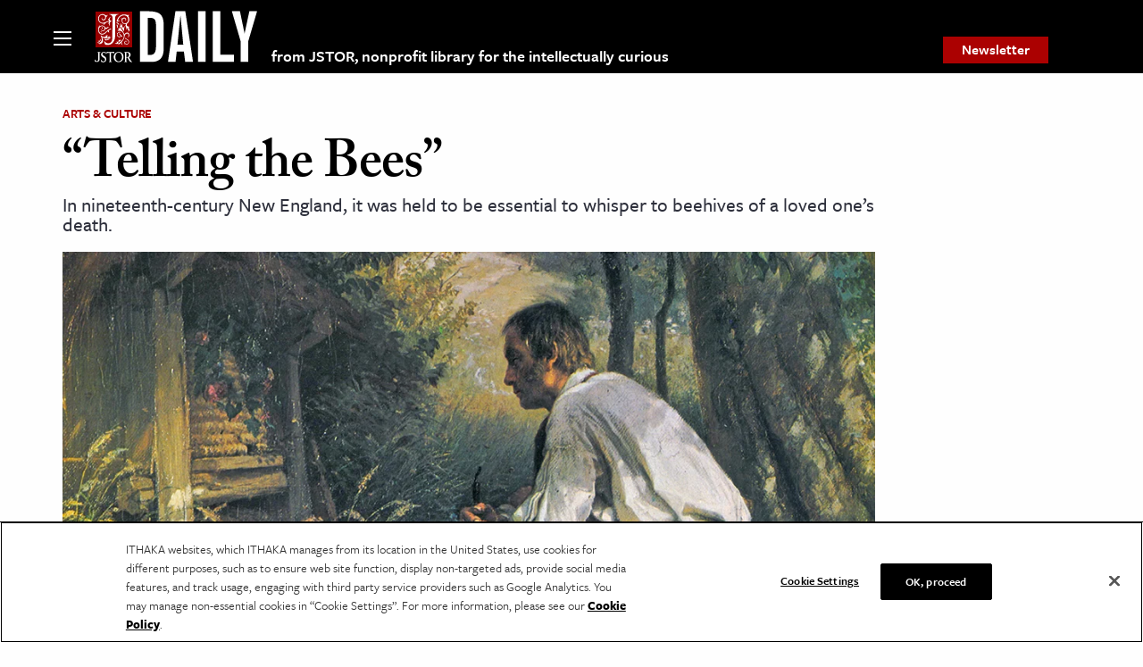

--- FILE ---
content_type: text/html; charset=utf-8
request_url: https://www.google.com/recaptcha/api2/anchor?ar=1&k=6Lfm4tgrAAAAADiGWR9xu848P_5K6B55HHfQmRy_&co=aHR0cHM6Ly9kYWlseS5qc3Rvci5vcmc6NDQz&hl=en&v=N67nZn4AqZkNcbeMu4prBgzg&size=invisible&anchor-ms=20000&execute-ms=30000&cb=8hothblww91o
body_size: 48648
content:
<!DOCTYPE HTML><html dir="ltr" lang="en"><head><meta http-equiv="Content-Type" content="text/html; charset=UTF-8">
<meta http-equiv="X-UA-Compatible" content="IE=edge">
<title>reCAPTCHA</title>
<style type="text/css">
/* cyrillic-ext */
@font-face {
  font-family: 'Roboto';
  font-style: normal;
  font-weight: 400;
  font-stretch: 100%;
  src: url(//fonts.gstatic.com/s/roboto/v48/KFO7CnqEu92Fr1ME7kSn66aGLdTylUAMa3GUBHMdazTgWw.woff2) format('woff2');
  unicode-range: U+0460-052F, U+1C80-1C8A, U+20B4, U+2DE0-2DFF, U+A640-A69F, U+FE2E-FE2F;
}
/* cyrillic */
@font-face {
  font-family: 'Roboto';
  font-style: normal;
  font-weight: 400;
  font-stretch: 100%;
  src: url(//fonts.gstatic.com/s/roboto/v48/KFO7CnqEu92Fr1ME7kSn66aGLdTylUAMa3iUBHMdazTgWw.woff2) format('woff2');
  unicode-range: U+0301, U+0400-045F, U+0490-0491, U+04B0-04B1, U+2116;
}
/* greek-ext */
@font-face {
  font-family: 'Roboto';
  font-style: normal;
  font-weight: 400;
  font-stretch: 100%;
  src: url(//fonts.gstatic.com/s/roboto/v48/KFO7CnqEu92Fr1ME7kSn66aGLdTylUAMa3CUBHMdazTgWw.woff2) format('woff2');
  unicode-range: U+1F00-1FFF;
}
/* greek */
@font-face {
  font-family: 'Roboto';
  font-style: normal;
  font-weight: 400;
  font-stretch: 100%;
  src: url(//fonts.gstatic.com/s/roboto/v48/KFO7CnqEu92Fr1ME7kSn66aGLdTylUAMa3-UBHMdazTgWw.woff2) format('woff2');
  unicode-range: U+0370-0377, U+037A-037F, U+0384-038A, U+038C, U+038E-03A1, U+03A3-03FF;
}
/* math */
@font-face {
  font-family: 'Roboto';
  font-style: normal;
  font-weight: 400;
  font-stretch: 100%;
  src: url(//fonts.gstatic.com/s/roboto/v48/KFO7CnqEu92Fr1ME7kSn66aGLdTylUAMawCUBHMdazTgWw.woff2) format('woff2');
  unicode-range: U+0302-0303, U+0305, U+0307-0308, U+0310, U+0312, U+0315, U+031A, U+0326-0327, U+032C, U+032F-0330, U+0332-0333, U+0338, U+033A, U+0346, U+034D, U+0391-03A1, U+03A3-03A9, U+03B1-03C9, U+03D1, U+03D5-03D6, U+03F0-03F1, U+03F4-03F5, U+2016-2017, U+2034-2038, U+203C, U+2040, U+2043, U+2047, U+2050, U+2057, U+205F, U+2070-2071, U+2074-208E, U+2090-209C, U+20D0-20DC, U+20E1, U+20E5-20EF, U+2100-2112, U+2114-2115, U+2117-2121, U+2123-214F, U+2190, U+2192, U+2194-21AE, U+21B0-21E5, U+21F1-21F2, U+21F4-2211, U+2213-2214, U+2216-22FF, U+2308-230B, U+2310, U+2319, U+231C-2321, U+2336-237A, U+237C, U+2395, U+239B-23B7, U+23D0, U+23DC-23E1, U+2474-2475, U+25AF, U+25B3, U+25B7, U+25BD, U+25C1, U+25CA, U+25CC, U+25FB, U+266D-266F, U+27C0-27FF, U+2900-2AFF, U+2B0E-2B11, U+2B30-2B4C, U+2BFE, U+3030, U+FF5B, U+FF5D, U+1D400-1D7FF, U+1EE00-1EEFF;
}
/* symbols */
@font-face {
  font-family: 'Roboto';
  font-style: normal;
  font-weight: 400;
  font-stretch: 100%;
  src: url(//fonts.gstatic.com/s/roboto/v48/KFO7CnqEu92Fr1ME7kSn66aGLdTylUAMaxKUBHMdazTgWw.woff2) format('woff2');
  unicode-range: U+0001-000C, U+000E-001F, U+007F-009F, U+20DD-20E0, U+20E2-20E4, U+2150-218F, U+2190, U+2192, U+2194-2199, U+21AF, U+21E6-21F0, U+21F3, U+2218-2219, U+2299, U+22C4-22C6, U+2300-243F, U+2440-244A, U+2460-24FF, U+25A0-27BF, U+2800-28FF, U+2921-2922, U+2981, U+29BF, U+29EB, U+2B00-2BFF, U+4DC0-4DFF, U+FFF9-FFFB, U+10140-1018E, U+10190-1019C, U+101A0, U+101D0-101FD, U+102E0-102FB, U+10E60-10E7E, U+1D2C0-1D2D3, U+1D2E0-1D37F, U+1F000-1F0FF, U+1F100-1F1AD, U+1F1E6-1F1FF, U+1F30D-1F30F, U+1F315, U+1F31C, U+1F31E, U+1F320-1F32C, U+1F336, U+1F378, U+1F37D, U+1F382, U+1F393-1F39F, U+1F3A7-1F3A8, U+1F3AC-1F3AF, U+1F3C2, U+1F3C4-1F3C6, U+1F3CA-1F3CE, U+1F3D4-1F3E0, U+1F3ED, U+1F3F1-1F3F3, U+1F3F5-1F3F7, U+1F408, U+1F415, U+1F41F, U+1F426, U+1F43F, U+1F441-1F442, U+1F444, U+1F446-1F449, U+1F44C-1F44E, U+1F453, U+1F46A, U+1F47D, U+1F4A3, U+1F4B0, U+1F4B3, U+1F4B9, U+1F4BB, U+1F4BF, U+1F4C8-1F4CB, U+1F4D6, U+1F4DA, U+1F4DF, U+1F4E3-1F4E6, U+1F4EA-1F4ED, U+1F4F7, U+1F4F9-1F4FB, U+1F4FD-1F4FE, U+1F503, U+1F507-1F50B, U+1F50D, U+1F512-1F513, U+1F53E-1F54A, U+1F54F-1F5FA, U+1F610, U+1F650-1F67F, U+1F687, U+1F68D, U+1F691, U+1F694, U+1F698, U+1F6AD, U+1F6B2, U+1F6B9-1F6BA, U+1F6BC, U+1F6C6-1F6CF, U+1F6D3-1F6D7, U+1F6E0-1F6EA, U+1F6F0-1F6F3, U+1F6F7-1F6FC, U+1F700-1F7FF, U+1F800-1F80B, U+1F810-1F847, U+1F850-1F859, U+1F860-1F887, U+1F890-1F8AD, U+1F8B0-1F8BB, U+1F8C0-1F8C1, U+1F900-1F90B, U+1F93B, U+1F946, U+1F984, U+1F996, U+1F9E9, U+1FA00-1FA6F, U+1FA70-1FA7C, U+1FA80-1FA89, U+1FA8F-1FAC6, U+1FACE-1FADC, U+1FADF-1FAE9, U+1FAF0-1FAF8, U+1FB00-1FBFF;
}
/* vietnamese */
@font-face {
  font-family: 'Roboto';
  font-style: normal;
  font-weight: 400;
  font-stretch: 100%;
  src: url(//fonts.gstatic.com/s/roboto/v48/KFO7CnqEu92Fr1ME7kSn66aGLdTylUAMa3OUBHMdazTgWw.woff2) format('woff2');
  unicode-range: U+0102-0103, U+0110-0111, U+0128-0129, U+0168-0169, U+01A0-01A1, U+01AF-01B0, U+0300-0301, U+0303-0304, U+0308-0309, U+0323, U+0329, U+1EA0-1EF9, U+20AB;
}
/* latin-ext */
@font-face {
  font-family: 'Roboto';
  font-style: normal;
  font-weight: 400;
  font-stretch: 100%;
  src: url(//fonts.gstatic.com/s/roboto/v48/KFO7CnqEu92Fr1ME7kSn66aGLdTylUAMa3KUBHMdazTgWw.woff2) format('woff2');
  unicode-range: U+0100-02BA, U+02BD-02C5, U+02C7-02CC, U+02CE-02D7, U+02DD-02FF, U+0304, U+0308, U+0329, U+1D00-1DBF, U+1E00-1E9F, U+1EF2-1EFF, U+2020, U+20A0-20AB, U+20AD-20C0, U+2113, U+2C60-2C7F, U+A720-A7FF;
}
/* latin */
@font-face {
  font-family: 'Roboto';
  font-style: normal;
  font-weight: 400;
  font-stretch: 100%;
  src: url(//fonts.gstatic.com/s/roboto/v48/KFO7CnqEu92Fr1ME7kSn66aGLdTylUAMa3yUBHMdazQ.woff2) format('woff2');
  unicode-range: U+0000-00FF, U+0131, U+0152-0153, U+02BB-02BC, U+02C6, U+02DA, U+02DC, U+0304, U+0308, U+0329, U+2000-206F, U+20AC, U+2122, U+2191, U+2193, U+2212, U+2215, U+FEFF, U+FFFD;
}
/* cyrillic-ext */
@font-face {
  font-family: 'Roboto';
  font-style: normal;
  font-weight: 500;
  font-stretch: 100%;
  src: url(//fonts.gstatic.com/s/roboto/v48/KFO7CnqEu92Fr1ME7kSn66aGLdTylUAMa3GUBHMdazTgWw.woff2) format('woff2');
  unicode-range: U+0460-052F, U+1C80-1C8A, U+20B4, U+2DE0-2DFF, U+A640-A69F, U+FE2E-FE2F;
}
/* cyrillic */
@font-face {
  font-family: 'Roboto';
  font-style: normal;
  font-weight: 500;
  font-stretch: 100%;
  src: url(//fonts.gstatic.com/s/roboto/v48/KFO7CnqEu92Fr1ME7kSn66aGLdTylUAMa3iUBHMdazTgWw.woff2) format('woff2');
  unicode-range: U+0301, U+0400-045F, U+0490-0491, U+04B0-04B1, U+2116;
}
/* greek-ext */
@font-face {
  font-family: 'Roboto';
  font-style: normal;
  font-weight: 500;
  font-stretch: 100%;
  src: url(//fonts.gstatic.com/s/roboto/v48/KFO7CnqEu92Fr1ME7kSn66aGLdTylUAMa3CUBHMdazTgWw.woff2) format('woff2');
  unicode-range: U+1F00-1FFF;
}
/* greek */
@font-face {
  font-family: 'Roboto';
  font-style: normal;
  font-weight: 500;
  font-stretch: 100%;
  src: url(//fonts.gstatic.com/s/roboto/v48/KFO7CnqEu92Fr1ME7kSn66aGLdTylUAMa3-UBHMdazTgWw.woff2) format('woff2');
  unicode-range: U+0370-0377, U+037A-037F, U+0384-038A, U+038C, U+038E-03A1, U+03A3-03FF;
}
/* math */
@font-face {
  font-family: 'Roboto';
  font-style: normal;
  font-weight: 500;
  font-stretch: 100%;
  src: url(//fonts.gstatic.com/s/roboto/v48/KFO7CnqEu92Fr1ME7kSn66aGLdTylUAMawCUBHMdazTgWw.woff2) format('woff2');
  unicode-range: U+0302-0303, U+0305, U+0307-0308, U+0310, U+0312, U+0315, U+031A, U+0326-0327, U+032C, U+032F-0330, U+0332-0333, U+0338, U+033A, U+0346, U+034D, U+0391-03A1, U+03A3-03A9, U+03B1-03C9, U+03D1, U+03D5-03D6, U+03F0-03F1, U+03F4-03F5, U+2016-2017, U+2034-2038, U+203C, U+2040, U+2043, U+2047, U+2050, U+2057, U+205F, U+2070-2071, U+2074-208E, U+2090-209C, U+20D0-20DC, U+20E1, U+20E5-20EF, U+2100-2112, U+2114-2115, U+2117-2121, U+2123-214F, U+2190, U+2192, U+2194-21AE, U+21B0-21E5, U+21F1-21F2, U+21F4-2211, U+2213-2214, U+2216-22FF, U+2308-230B, U+2310, U+2319, U+231C-2321, U+2336-237A, U+237C, U+2395, U+239B-23B7, U+23D0, U+23DC-23E1, U+2474-2475, U+25AF, U+25B3, U+25B7, U+25BD, U+25C1, U+25CA, U+25CC, U+25FB, U+266D-266F, U+27C0-27FF, U+2900-2AFF, U+2B0E-2B11, U+2B30-2B4C, U+2BFE, U+3030, U+FF5B, U+FF5D, U+1D400-1D7FF, U+1EE00-1EEFF;
}
/* symbols */
@font-face {
  font-family: 'Roboto';
  font-style: normal;
  font-weight: 500;
  font-stretch: 100%;
  src: url(//fonts.gstatic.com/s/roboto/v48/KFO7CnqEu92Fr1ME7kSn66aGLdTylUAMaxKUBHMdazTgWw.woff2) format('woff2');
  unicode-range: U+0001-000C, U+000E-001F, U+007F-009F, U+20DD-20E0, U+20E2-20E4, U+2150-218F, U+2190, U+2192, U+2194-2199, U+21AF, U+21E6-21F0, U+21F3, U+2218-2219, U+2299, U+22C4-22C6, U+2300-243F, U+2440-244A, U+2460-24FF, U+25A0-27BF, U+2800-28FF, U+2921-2922, U+2981, U+29BF, U+29EB, U+2B00-2BFF, U+4DC0-4DFF, U+FFF9-FFFB, U+10140-1018E, U+10190-1019C, U+101A0, U+101D0-101FD, U+102E0-102FB, U+10E60-10E7E, U+1D2C0-1D2D3, U+1D2E0-1D37F, U+1F000-1F0FF, U+1F100-1F1AD, U+1F1E6-1F1FF, U+1F30D-1F30F, U+1F315, U+1F31C, U+1F31E, U+1F320-1F32C, U+1F336, U+1F378, U+1F37D, U+1F382, U+1F393-1F39F, U+1F3A7-1F3A8, U+1F3AC-1F3AF, U+1F3C2, U+1F3C4-1F3C6, U+1F3CA-1F3CE, U+1F3D4-1F3E0, U+1F3ED, U+1F3F1-1F3F3, U+1F3F5-1F3F7, U+1F408, U+1F415, U+1F41F, U+1F426, U+1F43F, U+1F441-1F442, U+1F444, U+1F446-1F449, U+1F44C-1F44E, U+1F453, U+1F46A, U+1F47D, U+1F4A3, U+1F4B0, U+1F4B3, U+1F4B9, U+1F4BB, U+1F4BF, U+1F4C8-1F4CB, U+1F4D6, U+1F4DA, U+1F4DF, U+1F4E3-1F4E6, U+1F4EA-1F4ED, U+1F4F7, U+1F4F9-1F4FB, U+1F4FD-1F4FE, U+1F503, U+1F507-1F50B, U+1F50D, U+1F512-1F513, U+1F53E-1F54A, U+1F54F-1F5FA, U+1F610, U+1F650-1F67F, U+1F687, U+1F68D, U+1F691, U+1F694, U+1F698, U+1F6AD, U+1F6B2, U+1F6B9-1F6BA, U+1F6BC, U+1F6C6-1F6CF, U+1F6D3-1F6D7, U+1F6E0-1F6EA, U+1F6F0-1F6F3, U+1F6F7-1F6FC, U+1F700-1F7FF, U+1F800-1F80B, U+1F810-1F847, U+1F850-1F859, U+1F860-1F887, U+1F890-1F8AD, U+1F8B0-1F8BB, U+1F8C0-1F8C1, U+1F900-1F90B, U+1F93B, U+1F946, U+1F984, U+1F996, U+1F9E9, U+1FA00-1FA6F, U+1FA70-1FA7C, U+1FA80-1FA89, U+1FA8F-1FAC6, U+1FACE-1FADC, U+1FADF-1FAE9, U+1FAF0-1FAF8, U+1FB00-1FBFF;
}
/* vietnamese */
@font-face {
  font-family: 'Roboto';
  font-style: normal;
  font-weight: 500;
  font-stretch: 100%;
  src: url(//fonts.gstatic.com/s/roboto/v48/KFO7CnqEu92Fr1ME7kSn66aGLdTylUAMa3OUBHMdazTgWw.woff2) format('woff2');
  unicode-range: U+0102-0103, U+0110-0111, U+0128-0129, U+0168-0169, U+01A0-01A1, U+01AF-01B0, U+0300-0301, U+0303-0304, U+0308-0309, U+0323, U+0329, U+1EA0-1EF9, U+20AB;
}
/* latin-ext */
@font-face {
  font-family: 'Roboto';
  font-style: normal;
  font-weight: 500;
  font-stretch: 100%;
  src: url(//fonts.gstatic.com/s/roboto/v48/KFO7CnqEu92Fr1ME7kSn66aGLdTylUAMa3KUBHMdazTgWw.woff2) format('woff2');
  unicode-range: U+0100-02BA, U+02BD-02C5, U+02C7-02CC, U+02CE-02D7, U+02DD-02FF, U+0304, U+0308, U+0329, U+1D00-1DBF, U+1E00-1E9F, U+1EF2-1EFF, U+2020, U+20A0-20AB, U+20AD-20C0, U+2113, U+2C60-2C7F, U+A720-A7FF;
}
/* latin */
@font-face {
  font-family: 'Roboto';
  font-style: normal;
  font-weight: 500;
  font-stretch: 100%;
  src: url(//fonts.gstatic.com/s/roboto/v48/KFO7CnqEu92Fr1ME7kSn66aGLdTylUAMa3yUBHMdazQ.woff2) format('woff2');
  unicode-range: U+0000-00FF, U+0131, U+0152-0153, U+02BB-02BC, U+02C6, U+02DA, U+02DC, U+0304, U+0308, U+0329, U+2000-206F, U+20AC, U+2122, U+2191, U+2193, U+2212, U+2215, U+FEFF, U+FFFD;
}
/* cyrillic-ext */
@font-face {
  font-family: 'Roboto';
  font-style: normal;
  font-weight: 900;
  font-stretch: 100%;
  src: url(//fonts.gstatic.com/s/roboto/v48/KFO7CnqEu92Fr1ME7kSn66aGLdTylUAMa3GUBHMdazTgWw.woff2) format('woff2');
  unicode-range: U+0460-052F, U+1C80-1C8A, U+20B4, U+2DE0-2DFF, U+A640-A69F, U+FE2E-FE2F;
}
/* cyrillic */
@font-face {
  font-family: 'Roboto';
  font-style: normal;
  font-weight: 900;
  font-stretch: 100%;
  src: url(//fonts.gstatic.com/s/roboto/v48/KFO7CnqEu92Fr1ME7kSn66aGLdTylUAMa3iUBHMdazTgWw.woff2) format('woff2');
  unicode-range: U+0301, U+0400-045F, U+0490-0491, U+04B0-04B1, U+2116;
}
/* greek-ext */
@font-face {
  font-family: 'Roboto';
  font-style: normal;
  font-weight: 900;
  font-stretch: 100%;
  src: url(//fonts.gstatic.com/s/roboto/v48/KFO7CnqEu92Fr1ME7kSn66aGLdTylUAMa3CUBHMdazTgWw.woff2) format('woff2');
  unicode-range: U+1F00-1FFF;
}
/* greek */
@font-face {
  font-family: 'Roboto';
  font-style: normal;
  font-weight: 900;
  font-stretch: 100%;
  src: url(//fonts.gstatic.com/s/roboto/v48/KFO7CnqEu92Fr1ME7kSn66aGLdTylUAMa3-UBHMdazTgWw.woff2) format('woff2');
  unicode-range: U+0370-0377, U+037A-037F, U+0384-038A, U+038C, U+038E-03A1, U+03A3-03FF;
}
/* math */
@font-face {
  font-family: 'Roboto';
  font-style: normal;
  font-weight: 900;
  font-stretch: 100%;
  src: url(//fonts.gstatic.com/s/roboto/v48/KFO7CnqEu92Fr1ME7kSn66aGLdTylUAMawCUBHMdazTgWw.woff2) format('woff2');
  unicode-range: U+0302-0303, U+0305, U+0307-0308, U+0310, U+0312, U+0315, U+031A, U+0326-0327, U+032C, U+032F-0330, U+0332-0333, U+0338, U+033A, U+0346, U+034D, U+0391-03A1, U+03A3-03A9, U+03B1-03C9, U+03D1, U+03D5-03D6, U+03F0-03F1, U+03F4-03F5, U+2016-2017, U+2034-2038, U+203C, U+2040, U+2043, U+2047, U+2050, U+2057, U+205F, U+2070-2071, U+2074-208E, U+2090-209C, U+20D0-20DC, U+20E1, U+20E5-20EF, U+2100-2112, U+2114-2115, U+2117-2121, U+2123-214F, U+2190, U+2192, U+2194-21AE, U+21B0-21E5, U+21F1-21F2, U+21F4-2211, U+2213-2214, U+2216-22FF, U+2308-230B, U+2310, U+2319, U+231C-2321, U+2336-237A, U+237C, U+2395, U+239B-23B7, U+23D0, U+23DC-23E1, U+2474-2475, U+25AF, U+25B3, U+25B7, U+25BD, U+25C1, U+25CA, U+25CC, U+25FB, U+266D-266F, U+27C0-27FF, U+2900-2AFF, U+2B0E-2B11, U+2B30-2B4C, U+2BFE, U+3030, U+FF5B, U+FF5D, U+1D400-1D7FF, U+1EE00-1EEFF;
}
/* symbols */
@font-face {
  font-family: 'Roboto';
  font-style: normal;
  font-weight: 900;
  font-stretch: 100%;
  src: url(//fonts.gstatic.com/s/roboto/v48/KFO7CnqEu92Fr1ME7kSn66aGLdTylUAMaxKUBHMdazTgWw.woff2) format('woff2');
  unicode-range: U+0001-000C, U+000E-001F, U+007F-009F, U+20DD-20E0, U+20E2-20E4, U+2150-218F, U+2190, U+2192, U+2194-2199, U+21AF, U+21E6-21F0, U+21F3, U+2218-2219, U+2299, U+22C4-22C6, U+2300-243F, U+2440-244A, U+2460-24FF, U+25A0-27BF, U+2800-28FF, U+2921-2922, U+2981, U+29BF, U+29EB, U+2B00-2BFF, U+4DC0-4DFF, U+FFF9-FFFB, U+10140-1018E, U+10190-1019C, U+101A0, U+101D0-101FD, U+102E0-102FB, U+10E60-10E7E, U+1D2C0-1D2D3, U+1D2E0-1D37F, U+1F000-1F0FF, U+1F100-1F1AD, U+1F1E6-1F1FF, U+1F30D-1F30F, U+1F315, U+1F31C, U+1F31E, U+1F320-1F32C, U+1F336, U+1F378, U+1F37D, U+1F382, U+1F393-1F39F, U+1F3A7-1F3A8, U+1F3AC-1F3AF, U+1F3C2, U+1F3C4-1F3C6, U+1F3CA-1F3CE, U+1F3D4-1F3E0, U+1F3ED, U+1F3F1-1F3F3, U+1F3F5-1F3F7, U+1F408, U+1F415, U+1F41F, U+1F426, U+1F43F, U+1F441-1F442, U+1F444, U+1F446-1F449, U+1F44C-1F44E, U+1F453, U+1F46A, U+1F47D, U+1F4A3, U+1F4B0, U+1F4B3, U+1F4B9, U+1F4BB, U+1F4BF, U+1F4C8-1F4CB, U+1F4D6, U+1F4DA, U+1F4DF, U+1F4E3-1F4E6, U+1F4EA-1F4ED, U+1F4F7, U+1F4F9-1F4FB, U+1F4FD-1F4FE, U+1F503, U+1F507-1F50B, U+1F50D, U+1F512-1F513, U+1F53E-1F54A, U+1F54F-1F5FA, U+1F610, U+1F650-1F67F, U+1F687, U+1F68D, U+1F691, U+1F694, U+1F698, U+1F6AD, U+1F6B2, U+1F6B9-1F6BA, U+1F6BC, U+1F6C6-1F6CF, U+1F6D3-1F6D7, U+1F6E0-1F6EA, U+1F6F0-1F6F3, U+1F6F7-1F6FC, U+1F700-1F7FF, U+1F800-1F80B, U+1F810-1F847, U+1F850-1F859, U+1F860-1F887, U+1F890-1F8AD, U+1F8B0-1F8BB, U+1F8C0-1F8C1, U+1F900-1F90B, U+1F93B, U+1F946, U+1F984, U+1F996, U+1F9E9, U+1FA00-1FA6F, U+1FA70-1FA7C, U+1FA80-1FA89, U+1FA8F-1FAC6, U+1FACE-1FADC, U+1FADF-1FAE9, U+1FAF0-1FAF8, U+1FB00-1FBFF;
}
/* vietnamese */
@font-face {
  font-family: 'Roboto';
  font-style: normal;
  font-weight: 900;
  font-stretch: 100%;
  src: url(//fonts.gstatic.com/s/roboto/v48/KFO7CnqEu92Fr1ME7kSn66aGLdTylUAMa3OUBHMdazTgWw.woff2) format('woff2');
  unicode-range: U+0102-0103, U+0110-0111, U+0128-0129, U+0168-0169, U+01A0-01A1, U+01AF-01B0, U+0300-0301, U+0303-0304, U+0308-0309, U+0323, U+0329, U+1EA0-1EF9, U+20AB;
}
/* latin-ext */
@font-face {
  font-family: 'Roboto';
  font-style: normal;
  font-weight: 900;
  font-stretch: 100%;
  src: url(//fonts.gstatic.com/s/roboto/v48/KFO7CnqEu92Fr1ME7kSn66aGLdTylUAMa3KUBHMdazTgWw.woff2) format('woff2');
  unicode-range: U+0100-02BA, U+02BD-02C5, U+02C7-02CC, U+02CE-02D7, U+02DD-02FF, U+0304, U+0308, U+0329, U+1D00-1DBF, U+1E00-1E9F, U+1EF2-1EFF, U+2020, U+20A0-20AB, U+20AD-20C0, U+2113, U+2C60-2C7F, U+A720-A7FF;
}
/* latin */
@font-face {
  font-family: 'Roboto';
  font-style: normal;
  font-weight: 900;
  font-stretch: 100%;
  src: url(//fonts.gstatic.com/s/roboto/v48/KFO7CnqEu92Fr1ME7kSn66aGLdTylUAMa3yUBHMdazQ.woff2) format('woff2');
  unicode-range: U+0000-00FF, U+0131, U+0152-0153, U+02BB-02BC, U+02C6, U+02DA, U+02DC, U+0304, U+0308, U+0329, U+2000-206F, U+20AC, U+2122, U+2191, U+2193, U+2212, U+2215, U+FEFF, U+FFFD;
}

</style>
<link rel="stylesheet" type="text/css" href="https://www.gstatic.com/recaptcha/releases/N67nZn4AqZkNcbeMu4prBgzg/styles__ltr.css">
<script nonce="yEQBaYaMyo96mQTume0qyg" type="text/javascript">window['__recaptcha_api'] = 'https://www.google.com/recaptcha/api2/';</script>
<script type="text/javascript" src="https://www.gstatic.com/recaptcha/releases/N67nZn4AqZkNcbeMu4prBgzg/recaptcha__en.js" nonce="yEQBaYaMyo96mQTume0qyg">
      
    </script></head>
<body><div id="rc-anchor-alert" class="rc-anchor-alert"></div>
<input type="hidden" id="recaptcha-token" value="[base64]">
<script type="text/javascript" nonce="yEQBaYaMyo96mQTume0qyg">
      recaptcha.anchor.Main.init("[\x22ainput\x22,[\x22bgdata\x22,\x22\x22,\[base64]/[base64]/[base64]/[base64]/[base64]/[base64]/KGcoTywyNTMsTy5PKSxVRyhPLEMpKTpnKE8sMjUzLEMpLE8pKSxsKSksTykpfSxieT1mdW5jdGlvbihDLE8sdSxsKXtmb3IobD0odT1SKEMpLDApO08+MDtPLS0pbD1sPDw4fFooQyk7ZyhDLHUsbCl9LFVHPWZ1bmN0aW9uKEMsTyl7Qy5pLmxlbmd0aD4xMDQ/[base64]/[base64]/[base64]/[base64]/[base64]/[base64]/[base64]\\u003d\x22,\[base64]\x22,\x22aAHCtVRxw47Ct3oGwqMKw4bCuQ/Dn8KhXDU9wrs2wrQqS8Oyw4JFw5jDmMKWEB8QYVoMZDgeAwvDtMOLKV9Cw5fDhcO3w7LDk8Oiw5p1w7zCj8ORw4bDgMO9P3Bpw7dYFsOVw5/[base64]/DkcKdMsKZwpPCsHRdXcOcwoxtcMKdDSvDm2gcHEIWKmLCrsObw5XDtMKEworDqsOvW8KEUmwxw6TCk1dbwo8+TcKVe33CpsKMwo/Ci8O7w47DrMOAHcKVH8O5w4nCoTfCrMK9w49Mamx+wp7DjsOGcsOJNsKxDsKvwrgHEl4UZzpcQ0/DlhHDiG3CncKbwr/Ct0PDgsOYcsKLZ8O9EQwbwropDk8LwrU4wq3Cg8O0wphtR2/DucO5wpvCqlXDt8Olwp5leMOwwohEGcOMWi/CuQVjwpdlRmHDgj7CmSDCoMOtP8KKC27DrMOFwrLDjkZQw6zCjcOWwqvCksOnV8KON0ldH8KPw7hoNCbCpVXCsnbDrcOpBmcmwpl7QAFpbcKcwpXCvsOXQVDCnxcXWCwNAH/DlWMILDbDhUbDqBpENl/Cu8OUwrLDqsKIwpbCoXUYw5HCtcKEwpcODcOqV8Kiw5oFw4Rxw4vDtsOFwoJYH1NSUcKLWioCw755wqx5filZew7CukvCn8KXwrJaKC8fwpbCusOYw4oVw7rCh8OMwoYKWsOGYUDDlgQjanLDiE3DrMO/wq0swoJMKQxRwofCniFlR1llcsORw4jDtTrDkMOADMO7FRZJQ2DCiHzClMOyw7DCuDPClcK/K8KUw6cmw5bDjsOIw7xgP8OnFcObw6rCrCVhNwfDjCvCim/DkcKdeMOvIRkdw4B5AnrCtcKPEsKew7clwqo2w6kUwoXDr8KXwp7DtGcPOUHDncOww6DDlcORwrvDpA1iwo5Zw6HDsWbCjcO/[base64]/CjsKbOTXDnsO8woHDnAEjw5kzw40Ow7R9Kl5ow6vDi8KVZRRWwptrcStdEsK7XsODwp8+TUHDiMOOXF7CmEg2N8ONOzbCmMOcH8KuYAhSdnrDhMKReVZrw5jChS7CtcOJLTXDk8KGAWtKw5xlwrEyw5gxw7c2bcOtKW/DucK6JcOGKE1Hwr3DvTHCvsObw5piw5QgUsOIw4t1w6ZcwonCpcOewpkCJkttw5vDpsKVRcK4USbCpzdlwpLCpMK2w5dNDChcw7PDncOaazpnwqnDgcKJecOtw5vDgF1MTXPCi8OlR8KEw5PDlg3CosOAwpHCpMOkbVpaRsK/w44Sw5/Cg8K/[base64]/DicOSSzx1w6ZiLsO7ISvDlMKUQVLDnUg7TMO9N8K7csK7w6FRw51Pw6p/[base64]/FMKRfcKGw7/[base64]/CvMKWVcKnw6bDuGUQDcKIwoFPwpPChsKZBh/CjMKYw5jCvQc8w5/[base64]/OcK2w7TCgcK/w73DnR3CsMOKVxFsT0nCvn55wr1pwoQzw4nDoFZQKsKuJ8O0FcOqwq4rXsObwr3Cg8KnLTTDiMKdw4E8I8K7aGhOw5RFJMOcTxArVVl1w5ggRyFLSsOWUcOaScOgwpTDusO3w6Bgw7k3dMOkwqJqVU8xwpnDlis0MMOfQWgwwpbDksKOw5pFw5jDnsKscsOiw4/DpgjDlsORJMOWwqrDjXjCtEvCr8OowrElwqLDoVHCisOqdMOAH2jDisO6H8KQcsOlw5Mgw6d1w68gQGLCrFzCl3XCksOiNhxzADvDq2AQwrx9ewjCssOmUywtasK6w4h+w6XCtl7Dt8KHw4hMw53DlcKuwrlsCcOpw5Zhw67DosO7cU/[base64]/DvXHCgMOfwpnDuz1mw7RnBT/CmiTDrcKTwqYoahB7eRnDpUrCkzTCiMKZS8KMwpHCkDcTwpTCicOBZcOCDcKwwqh8D8OTPVwFP8OmwrgeDCFcWMOmw41cTTlCw73DvlEpw4XDqcKFDcOkTnLDmWYhW07CjBt/V8K3YcK2AsOQw47DgsKwBhsGCcKDUDfDoMKfwqV/[base64]/[base64]/DgcKFw4Mxwo/Cn3rDkWQzOEQAw7slw6zCqC7CmGfCh3BpNlYEO8OsJsOXwpPCkj/DtwXCrMOMX3l/c8K1Z3Inw6pMBDdKwqdmwrrCicKkw7jDs8OBeAJzw7nClcOEw4Z+D8KHPAfCisO5wpI3wpU8aBvDt8OiBSRkdx/DjCnDhiIWw7JQw5g+AcKPwpp6Y8KSwoghccOcw7kTJUpFLA99wq/CpwIKby7CiX4CXsKIWA8JKVxwRh1gHMOlw4PDusKPw7dswqIhZcK9ZsKLwrlOw6LDnMO4IV8MDgPCnsKYw4JENsOVwpfCgBVJw4DDpELCgMK1AMOWw6paXRAtEggewqcGfFTCjsKKJMOoU8K/acKtwoLDjsOHdQtIFBrCqMO6TnXCp0fDqiYjw5JYLcO4wp1+w6TCu0tvw7jDhMKTwqtaNMKiwonCgWLDu8KGw75mKgEnwpvCp8OAwpPCumUpekEyG23Cj8Kcw7bCpcOwwr9rw74Nw6rClsOBw7V6Qm3Cn0HDsE1RcVfCpsK/[base64]/UsOXw4zDjcOAw7HCoTTDq8KUw4p5GsOHb8ORZyLCnx/CtsKlH3jDo8KECcKUPGDDqsOrKF0fw4DDj8KNBsOtJGTClnDDisKowrbDt0NXV3Q+wpEowrs0w47Cl0jDrcK2wpvDnhwQIyMKw5UiIBIeUBfCm8OLGsKfFW9NMhbDgsOcOHTDm8K/UVnDqMO0ecO5wpELw6YdXD/DucKOwpXCksOlw4vDhsOqw4DCtMOQwpvCmsOiRMOiMA/DgkLCn8ONYcOEwpgeSQVkOwfDuAcfdkPCj247wrQ4Pl5JI8Oewr3DisOzw63CvmTDniHCiWNjH8OQPMK+w5piOEnDmUthwpkpwpnCrCozwrzCpB7CjHcBem/[base64]/CrgTDm8O7OMK7egfCiw9Pw4YyIULDgMOLA8KUHkNNacKcEUpIwq0rw7vCucOaTTLCgnVAw5bDncOMwqE1wqTDsMOcwq/DjETDvjpEw7DDvMO+wqwKL19Jw4dSw607w7nCmHZgMwLCnzjDsGtSYiFsLMOeWDwEw5tNagtfaTnDnRk+w4rDosKfw6t3RCTDuRQBwokQw4/DrjxoWMK7YDl5w6p8GMOdw6k7w7PCpHAjwo/Do8OKOxDDtw7DimJvwog+DcKGw4xIwojCl8OIw6PClxBsZ8Kvc8OxBCrCmFHDt8KFwrl9HcOzw7MScsOQw4N3wqVaIsOOWWXDkhfCicKsIQtOw70YIgXCky12w5/CuMOsX8KKacKvOcKiwpTDisO9w4Bew4h3dwHDkERZTH9EwqNgUsO9wpoIwq/CkUE0KcOfFThZUsOxwo3DsGRkwqNTI3nDtijChAjCrzXDt8K3bcKqwp55Eidhw697w65cwr9lTkzCvcOfRz/Dgg1EAMKNw6LDpjFLVCzDgSrDnsORwps9wq5fHzxaIMOBwrFswqYxw4t1L1g+T8O2wphQw6/DhcOzLMOUcwBPSMO2MD1CcSzDrcOSI8OHPcOCR8KIw4jCm8ORw6Y6wqc6w7DCqi5DbWItwpzDtMKHwo5SwrkDaGY0w7/DuV3CtsOOY1rCisKxw5jDogvCkFrDncKsCsKZQsOkUsKIwq5QwotVFn7DlcOTZcOCECpPdsKZIcKrw7vCncOuw50cWWzCncOlwoFBS8OQw5/[base64]/ChcO8VyDDl8Kqw5fCvcOEwo0nHsKLQ0wEWCPDocOtwoVwNSbCnsK9wrddaENRwpEqNFfDuAzCslogw4TCpEfDoMKcBMKwwosqw4ciez1BbS5lw43DniNNw7nClgLCiDdHfSjCgcOCMFvCmMOLesOhwoI/wovCgHVBwqMGw5d2w4/CrcO/W0PCh8KGw4/DmB3DpsO7w63CksKDUMKHw5nDgBo7acOCw7xsRWAtwobCmCDDvSpaAWLDlErCpUQabcOOVg5hwptOw4wOwrfCgT/CiS7CmcO0O0VKc8OZYT3Dli8lOFsewoHDiMOcdA9OcsO6WcK6w5Fgw5jDosOGwqdpOgsGBGJbCMKOScKvX8OZKTTDl37DmCnCmWV8Pm8Zwol2N2rDimRPHsKtwpJTNcKRw4tMwpBxw5nCksKJwoHDtznDoWHCmhhbw6Z6wpDDicOOw7/CrWdawojDmnXClsKBw4MUw67CgGzCuyZJcXUpNRDCmsK0wrVRwqzDoQ3DocOhwqUaw4jDp8KvEMKxEsOSDhTCgSoiw4LDt8Kjwo/Dh8KoMcO5PXwfwoJVIGnDkMOGwppkw53DpnfCpmnCiMO3f8Ojw4Bew79cQgrChkLDghVnWwbCuG/Dt8OBPG/DngV0w6bCoMKQwqbCvjs6w5BXJhfDnHVXw4nDr8OSDMOvUxIyAEHCuSTCrcOXw7/DjMOpwrHDlsO6wqVBw4bCp8OUdxgawrJBwqzCuG/[base64]/G8OUwoIAwqU6w5/Cj8O4eSzCkcONwp1BdAnDnsOSUcOjcwzCgXHCgMOBY3E7D8KGN8KDAy91c8OUAcOucMK2NcKHMgkeNk4uRsO0IAYNbCvDs1U0w4RbWSQfQsOqcF/[base64]/CvB84Ui/DvlFQw7bCo3UEwqXCg8O/w7PDkQnCjAjCpV8Cfl5vworCs2Miw53Cl8OpwrnCrAB5woovLiHCpxV5wr/Ds8OMLhLCosOrf1LCm0XDr8OIwqfDo8KewrTDpMKbC0DCtsOzJG8TM8KcwpzDmSFNbnQSb8KUAcKmMUbChmPDpsOCfi3CgsO3MMO5YsOZwpdKPcORSMOrLjl5NcKtwrFKTUHDuMORWsOIO8OoUWXDv8Osw5/[base64]/[base64]/[base64]/CrMOZwqI1McKdCAnDjsO0wpHDp2YjOcOaIwLDlFTCg8O1Hkk2w7JqM8Obw4rCtW1XUntFwpnCuDPDvcKxw5PCgRXCl8OpABXDlCcGw7Fkwq/CnlbDisODw5zCq8KTdWA4A8O9SC0ww5XDl8K5ZSMMw7EwwqnCm8KtTnQXOcOvwpUAFMKBEQEFw5LDk8OjwrRxVMO/QcKTwr0rw5EfZsK4w6ctw4HDnMOSRU7CusOnw51MwrZNw7HCuMKWc1kdE8OzA8OwDVDDpR/DjMOkwqAEw4tHwoDChw4CRHLCo8KIwr7DpMKiw4PCgCM+MEAZwo8Lw7PCs2VTO2HCiV/Dm8ODw5jDviDChMOkJ1nCksK/[base64]/DsMKlNcO8w54QasODwr3Cr07DoQp9GV5UJMOIwrFIwoFZag4gw7XDuRTCtcO8MMKcUgfCv8Olw4kIw45MJcKRIi/[base64]/DvWTCgcKcGjrCgMOkeVh7wr7Dh8Kfw7tAwprCgW3Co8O/w70CwrnChcK+F8K7w5s8ZGYtCH/DosO3HcOIwp7CvmvDpcKkwqbCp8KlwpjDri51AjrDjwPCkkpbWQpAwr1zUcKTC2RTw53CuQ7DrVvCmcKaKsKbwpQFdcODwqbChWDDpwoAw5PCp8KmXU4Lwo3CtWBmecOuKlXDh8K9H8Oxwp0bwqsTwoMVw67DpjrCp8OkwrJ7w4nCscKtwpQJczjDhQTDuMOFwoJSw7/Cqk/Co8O3wrbCoRp3V8K9wopZw45Jw7hMOwXDo3J2fRvCkcOXwrzCoHxHwr0yw6IqwrLCtcOidcKSHH/[base64]/CgMOpw4FRwr7DlsOHUMKQw6rCgnfCqmNrwozDn8O/w4XCqnDDnMO/[base64]/CgsOcwpnDosOyUiZFw408ID91WR7Dpy5xQHFxwoTDumILXltUb8O7wq3DosKGwqXCu3V8CyjCs8KcOcOHGMOGw5fCqT89w5MkWXXDqWU4wr7CpiEXw6DDkwXCgsOjSsKvwoITw4dJwqASwpNPwqtGw7/[base64]/[base64]/[base64]/dAZDWcOuwrXDpTNqw5/ChBDDuU/CtWPCncOLwqRSw6/CkArDiBFCw5ACwozDksOgwqwsNlXDjsK0LztzVkZOwrF2BnXCosOpXsK0LVpjwoxJwoRqBMK3SsOsw6nDkcOSw6nDvH0Se8KvRHPCuHULTCU8w5VBWWJVSsK0D09/Y2ASVk9Qby4RB8KoPhMFw7DDuVjCrsOkw7oSw6LCpxXDgH4sJcKUw4PDhB8bDsOjOHXCgcKywokVw5bCqjEowr/ClsK6w47DssOaGMK0w5/DghdED8Odwp9mw4ZYwrknVhQyDWBbacKZwp/[base64]/AsOfw6bCoiwswoLDtnMdw4x8w4zDgSMRMcOaHMKcEMKUb8Ozw6BYLMOcKXTDgsOlG8Khw7EpVFjDmMKQw47Djh7DtVEkeiRyNHwIworCvFvDuwrCrMOdHmrDs1nDjGfCgQrCg8Khwpc2w6xKX30Awo/[base64]/[base64]/DtcOYwokNDsOeblbDgsO7w5/Cm0IPesONwoBnwqR/w6rDtlRDFsOzwqIzB8K/w7JYcH90wq7Dg8KMEsOIwoXDucKLesKsQSDCisOBw5Bpw4fDtMKawp/CqsKiHsKUUTU7w7RKf8K0TcKKTyFYw4QMLTrCqHkQLwg9w6HClsOmwqEkw6zCiMO1fELDtzrCpsKVSsKvw67CozHDlMOhMsKQOsOwX1pCw4wZRcK4CMOZHMKxw5TDgnLDqcKDw75pJcKxGx/Dt15kw4YgTMOYGx5pUsOUwqRtWnHCt0jDqiDDtAvDmjdZwopTwp/CnRnCvHlWwqtZwobDqhXDl8KkcX3ChA7Co8ORwqbDlsKoPV3Dj8Kpw6Urwr3DpcKHw53CtTIOBG5ew7NkwrwxUknDl0Ujw5rDt8KvSzUJXsKvwqfCrn0ZwoZke8OFwqQWSlrCtG/DiMOiYcKkd0AiOsKIwr4rwqrChyBGDnI1KCZ9woTDukhowp8cw5p1AljCrcOTw57ClFsDdMKTTMKDwqMPYnR+w68/[base64]/DvwXCtVrChXbDqcOXwptSZMKtPMOkwr0twpjCsEzDm8K8w7zDncOkJMKjWcOaYDgxwqLCkDvChjnDtFxhw6Now6fCkcO/w4hdH8K1WMOUw7/DhcKNeMK2w6TCnVvCtALCrj7Cgn54w55Zf8KPw7J4Rwkqwr7CtmFvRh3Dii3CrcKzbENywo7DtiXDmi4Bw49dwoLCssOdwqI5bMK3JMK8BMObw6g0wqXCkQJNJ8KsBcKkwo/CpsKywqnDiMK+csOqw6rCqMOOwonChsKbw7sTwqdITjkUJ8Kvw5HDq8KiH0J0PUQUw6glBR3Ck8OePcO8w77CocOsw4HDksOLGMOFIwzDv8OLOsOpQAXDhMKpwpl1wrnDksORw47Dqw/Ci37Ds8OJXAbDp3rDh01VwpLCocK6wqYKw63Cm8KdFcOnw7zCjsKGwrYpa8Kcw4bDikXDghzDkyDDmRvDnMOCb8KAwqLDpMOiwq3DjMOxw4jDqmXChcOlPsKSXj3CicOMP8KRwpUmEWMJAsOYbcO5QVcpKlvDisKGw5DCpcOswrhzw5kgYXfChXHDvV/DssOOwofDh3M2w5NxcxU/w7vDoBPCqCVGK0zDtRd8wo/DhiPCnMKowrPCqBPCqMOtwqNOw5Avwqprwp3DkMODw6jDoGBwChpmREM0wp7DpsOZwpbCj8Kqw5vDpUTCvRsaMRh/KMKBAnLDhS9Bw5vCnsKELcKfwplcQ8KuwqjCtcKRw5Qlw47Cu8Ouw6/[base64]/CllMnVz7CvsK5w54DbXNXwqPDhG80YQjCmVETGcKNRRN8w73ChwnCmVc4w75cwqpKERHDicKaCnUJDX9+w63DuDtfw4DDlMKkdXbCucKQw5/DnVDDlkPDj8KXwoLCt8K7w6s1bsOVwrrCinTCvXbCjEHCoX94w4hmwrHDijnDkUEhPcOQPMOuwotvwqMxOzfDqyVwwoB6OcKICgpuw6EvwoZvwq9EwqvDm8OKw4/CtMKVwopzw4Avw7fDjcKqBTrCncO1DMODwr9lSsKEaiU3w4Naw4LCj8O9KxBDwpcrw5vCkURLw7xOESNBfcK4CxHChMOJwrHDsGzCqDQWeTgsEcKaQMO4woDDuQQDaFHCnMK+D8K/Xko2AwVbwqzCmE4pTHwKwpnDuMOywod6wrrDmVQYRRpQw7bCpjA+wq7Cq8O9w4ICwrIMKmTDtcOtfcOiwrgAfcKCwppOVQLDusKKXsOjW8OlRBfChE/DmgTDs23Cg8KkBMK3LsOMDEbDlj7DvFXDucOBwonDsMKrw78GUcOPw5tvDSvDr3rCmWPCrnbDpQg3cQXDqsOqw4vDhcKxwpXCnW1YY17CrHlTf8Kww6LCr8KHwo7CjAzDlAojVlcUB0hmZHvDq2LCtcK/wr7CpsKmJMOUwpfCp8OxJnnDikrDoi3DiMOWA8KcwoLDgsK8wrPCvsKdDWZLw6BZw4DDulR5wrfCoMOGw405wr5NwpPCvcKjfifDtnHDocOywqkTw4UTT8KAw53CjG/Ds8OFw7DDgMOKThrDr8Okw5vDjDbDtMKudWzCqFIOw4nCqMOjwqgiOsOVw6vClGprw7p4w5vCs8OGdsOiBD/[base64]/Dt8O2ZMKtDsKAdSrCt8OxT8OxAsKJbQbDkwkHVnbClsOoDcK5w4XDmsKwA8OYw6opwrE5wpDDq19PSwPCvGTDqhpLDsOYM8KRX8O8GsKcC8KAwp8Ew4jCiCjCvcO2asOMwrzClVXCtMOhw7QoW1cSw6Uzwo7CsS/ChT3DvRwdZcOMFcOWw6NSIMKAw74nZXXDvUtCw63Dtg/DvmB4bDjDtsOdHMOZBcOkwp8+w7sHTsO2HE5/wrjDgMO4w67CssKGE3QOBsO4SMKww6HDkMOoC8KcJ8OKwqxjOMOITsOlQsOxEMKeW8OEwqjCvhoswpFbaMKsV1MdMcKnwoLDkh7DqQk+w5TCh0HDgcKYwoXClXLChsOGwqHDv8KWecOcE3HDusOIMcOvCh1JeDdwchzCjGNfw4nCpVzDilLCtMK1I8Ood20iJ3/DrsKVw7MPIT3CmMOZwqbDnsOhw6ZlMMK7wrFjYcKFOsO+dsO0w6rDtcKTIVbDqzpePVYEwr4facKUBgdeasKcwr/[base64]/F2rDrMKywrTDp8KCbsKDJcO9w5wtwrAwYGIXwrvDpcORwpjCmx3DosO9w7klw57DoGTDnx51K8OjwpPDugdPM13ClH4dOMKxfcK/JcK9SlLCoTMNwqnDuMOwSXjCuUJvW8OoJcKAw74WTHzDmxZEwrTDnjNbwpvDiB0aUMKnQcOjAV3CqMO3wrzCtQPDl2p3VMOZw7XDpMOeIR3Ci8KWK8O/w687eUPCg3Yvw4DCs1YLw5NLwpZYwq/CksKcwqfCqj1gwrHDrAMjB8KSPidkcsOZIW96wrkyw4cUCwnDsHfCisOKw59pw7vDvMOgw5F+w4lMw7BUwp3CisOYSsOyO15cKz/[base64]/Dhz/Dhk/Dr8KBNcKkw4zCrhLCmSczwpcMXsK2DXPDqcKgw7TCt8OSN8KnA0MtwplzwpMXw5ppwocyFcKBFjAUOyhiUMOQEHrCscKRw6hawr7DtApBw7srwqQWwppRUDBGOlgUMMOvYS/CvUnDvsOcdXxww6nDtcOgw489wpTDrlBBaS82w63Cs8KrC8Ogb8KzwrV8TXzDuTbCiHEqwpArI8OVw5vDisKSdsKxZnzCkcOYf8OgDMKkNmrCmcOww6DCrybDtghnwok9WcK7wptAw6TCksOrDxHCgcO/w4M5Nxt5w7w6eht3w4NkTsOawpLDgsOqNGUdLy3DoMKow4bDkWzCm8O6ccKuAG3DlMKGEQrCnBdMNwl0WcKRwpPCgcKww7TDnhoZa8KDJlLDk0VXwpZnwp3CvMONEylfZ8KeTsOlKifDrw/CvsOwG34vVXE7w5fCiUbDkCXCpzjDq8KgYsKBFMObwo/[base64]/[base64]/CzLDqcOTw5RawrZxw4Y9TFjDsVTDm3TDlScGLSI/F8OnCsKNw6sOJRTDkcKxw4zCj8KbEFLDvzTCisONJMOQIBfCjMKiw4NUw4sRwoPDoUc1wprCkhXChMKMwqY2NRhfw7hyw6HDvcOLbGXDsGzCtcOsTcOaaUNswoXDhmfCjwwJeMO6w4BeHMOaaVJlwrMRf8O/IMKIesOXVG00wp4Yw7HDtMO5w6fDhMOTwqpgwqPDjMKJXsOBQsOYMHjCvHrDlWTCmmkQw5PDpMO4w7QswofCjsKFKMOEwohxw57CkcK9w4PDmcKFwobDok/CkCjDhyNFLsK/McOZeit0wrhNwppDwrzDpcKeKjrDrEtOHMKSFC3DojIpBsOswqnCgMOpwp7CscOHUh/CusK0w7EEwpPDmRrDm2xrwp/DqWIYwpjCg8OpacKiwprDjcK+VTonw43CiUAgPcOjwp0WccOHw5IHU0BwPcKWfsK4SjrDkAdfwr99w7nCosKZwowJYcOqw6fCrsKbwo/CnVHCokNkwonDicKDwrvDusOwcsKVwrt+HFVHSMOMw4DCkw8aHA3DusOyZy8awp7DsSEdwogdVcOiOcKjO8KBElIiacK8w5nCv0liw7scLcO+wr8SdXXCk8O2wp3Cp8O/bsOeeHzDoyZTwpM9w5ZRGxLCmMKxLcKXw4c0QMOxakHCjcOfwr/Diioaw6UzcsKQwqlNasKQNHNVwqR7wpbChMO3w4BCwroow6M1VkzDpsK8wpLClcOawoABAsK9wqXDuCJ6w4jDksOVw7HDkngEVsOQwrIHJgd7M8KGw4/DsMKAwp16aBErw641w7vCjgnCnBFjIMOuw6zCpirCj8KWZcOUOcOwwo98wrNQHjEsw7XCrFzDo8OwHsOUw7V+w7NFOcKdwrtYwpTDsShWND1RX2B2wpBdQsKfwpRwwqjDucKpw4hIw73CpXzCmMOfw5rDkwDDvgMFw5kSdmXDj0phw4PDiE3DnxfCmMKZw5/CnMK4LsOHwodDw4gibGB1QHVpw49dw4HDtVjDi8O5w5LCv8K5wq/Dq8KYewpXLDxeDX55JUXDpcKLwokjw6h5GcOoQ8Omw5fDrMO+NcObwp/[base64]/CuiItwrB2G8OCJ8O4KwMOMxxUwpHCj0VUwqrCkEjCrDXDm8KvVHbCmA9THMOIw7cuw5oCRMOdH1IgZsKvcMKaw4xyw5QXFhtQU8OZw4TCicOiD8KWZSnCoMKEfMKiwp/[base64]/ClGl0w481wr8Vw7PCqcKnw7LDscOnQMKJCsOSw4wTwp/DisKDw5hJwr3Cm3hIHsKfSMOfbwnDqsKIVXrCvMOSw6USwo13w70+BMO3SsKTwr4fw6/ChCzDj8KlwobDkMOySzUYwpANXcKGbMOPX8KFYsK6cSDCoiAawq7DsMOEwrPCoBVfSMK9cRg0QsKUw799wpphHWvDvTFww79ew4zCksKAw5cLIMOPwrjCusOcKm/DocKqw6wTw552w6ofGsKUw5Uww4RbIF7Dhz7CksOPwqQ8w4E6w5jCrMKiJcKlfATDocKCG8OSIm7CjMKaUwjDhllPegbDuB7CuXoOWcOoLsK4wrvDn8OjTsKcwp8Yw7EoTWk0wqsxw43CtsOyesKWw5M6w7U8PMKawqDDncOuwrI/L8Knw4xDwr7Cp2nCqcOxw4bCu8Khw79uOsKOe8KNwqbDlD3Cv8KxwrMYHxcSUVXCucK/ansyCMKkYGvCmcOBwrXDqgUlw7PDnX7CvlnChz9tD8KAw63Ckm5swoXCoQduwqXCnEfCusKJCmYewpnDuMKiwo7DlkjCksK8OsOIKV0QOigDe8OIwoPCk1sYekTDv8KUwoXDvMO/SMKEw70AMz/Cs8OUTCwYw67CrMO7w4JVwqYHw5nCjsKnUURAZMOFBcOlw6LCtsOKBMKcw6QIAMK/w5nDuCVAasKzbcO2AsOgG8KMLy/DisOiVVhyF0VSwpdiAwBVDMKmwpdbJxgaw6MRw6TCo1zDkUFKwrZBfynDtsKwwq43TsOYwq0qwpbDjknCuy5QPl3DjMKWNMOjPHrDr07CtAAow7HCkkFoMsK7woJjU23DrsO3wprDoMO/[base64]/wo09KG3CpAhtEi7DnVvDqsKsw6nDnMORcMO/[base64]/wrQsV8OxHhXCsDTDsB4OacKBXCPCsydCJsKdAsKrw5LCrSLDhnNZwr8PwpFWw61twoLDk8Oqw6HDkMKCUxrDhQ4AR059IjAnw4Fswqkvw4ZYw7ByKjvCowLCtcK7wp8Bw4Emw43CkWYTw5fCtwHDqsKNw5jCmGnDvQ/CisO+HhlhBcOIw7JXwoXCoMOYwr8iwqNcw7UJG8O2wpfDhcKQD3HCs8Oowr8Xw6jDjBYow7rDiMKCDnERfDvCgxNNQMObdUTDksOSwqXCkgHDmsOJw5LCtcKZwoAeQMKRbsOcI8OHwrvDtmBXwoJFwo/DtjokLMKcNMKQUivDo0InJ8OGwpfDnsKuOBUqG0bCghTCqFzCl0QraMO3ZMOESGLCq3nDpjjDu3/Dl8OyasOtwq3CmcOtwqMrYhrDmsKBFcO5wpzDoMKTMMKFFhhXWxPDlMO7O8KsAg0gw6N2w5DDiDQSw6nDpMKswpUcw4o2WFAZGx5owoNwwq/Cg1AZYMKLw5XCjSITIi7DjAJ/FcKSQ8Oqdh3DrcO8woEqB8KgDAxTw4ITw5DDrcOUJB/Dq0/[base64]/ClnwAwpLDnsO9wpbCqsOlw6bCssKKwq08woDCpMKaOcK5wqjCvgdewo0lVFfCscKcw6rDicKqL8OCb3LDqMO5TT3Dm1vCoMK/w60xS8K8w4LDhEjCv8KlbT9xP8K4T8OHwoDDm8K+wrU9wpTDoVIxwp/Dt8Kxw695UcOiVsKuKH7CjcObKsKYwq4GK2s9RMKTw75XwrxaIMK+N8Oiw4HCnA/[base64]/[base64]/Ck2kLPG7DocK6wpsjw4nCqRJ8RMOYLsKfw4dzw58ZJSTDusOkw6zDgzJCw5PCskc2wq/Dr2E6woDDpVhPw5tHOS/Cm2jDrsKzwq7CjMK3wppXw6HCh8KjTXHCpMKQMMKTw417w7UBw5DCkxcmwpEbw47DkQNJw6LDlMKzwqcBZiTDqVglw5XCjVvDtV3CrcONMMKSccK7wr/[base64]/cMOESyEkaU4EXTDDmynDlcKtcsKFw5rCv8K6YirCocKuYyzDs8KQdQQgHsKGRcO/[base64]/CtCLCqMO9LMOgEsOlTGVnO8O8wo3CjsO9w7N+MsOGYMK3JcO9CMK5wrFcw6Ysw4jCkwgpwrTDiFZfwpjChBM2w4jDonVHX1tpSMKdwqIjWMKXesOabMO0WMO2a1EowpZGGg/Dn8OBwoLDkCTClQsKw7B9P8O/[base64]/AW5mQsOkw44dwpfDq8KMwrTDkXDDjcO5D2YrQsKdIzFEW1NmVxHCrw8dw6LCkXsNDMKtCMOyw4TCnlfCjDEgwo0oUcO1Ai1owoNbN0fDiMKDw5Jowoh/Ql3DqVwWacKFw69eH8OVGnbCt8OiwqvCsSbDusO4w50Pw5xuTsK6YMKSw7LCqMKDRjDCqsOuw6PCscOWKCzCo3TDkwtTw6M0wrbCqcKjS0/Djm7DqsONE3bCjcOtwogENsK6w4l8w4c/AkkSVcK7dmzCvMOdwr8Iw73CocOVw5oIOS7DpW/ChQtYw58xw7AQGAR6w4FxeTXDhzsNw6LCnMKAXAtewrhlw5MxwqzDvAXDmz/CqcOEw6/DusK1MEtqVsK2wpHDqy7DoTI6HsOTO8ONwpMQQsOHw4PClcKswp7DlMOoVC90dBHDpXrCvMOyw7zCr1YewpvDl8KdMXHCrcOIQsOIa8KOwpbCjAHCpwdoa2nCrnoaworCmiNgfcKdFMKnaF3CkUDCi0dORMOiQ8OlwpPCgVUiw5vCrcKiw7hxKBrDiGNvFj/[base64]/dMKtw6VVwrQqGMO6w5fCgMOMRMKrw7s1CHrDiFVbXcK1SgTCnlwdwoPClEwww7h7HcKfYQLChQDDqMOJQHvChlwIw6pSW8KaI8KsNHY8Sk7Cm2/[base64]/wr04DcK4w7/CtsK8w7lEwpN2wp1KWiDCtTvCl1YRwpLDmsOxVMK/BAIVw40rwqXCh8Klwp7CtcKow7/DgsKzwoF0wpYdATYKwqEidsOBw4bDnCZcGkMkZMOCwqnDp8OdaUPDrhzDpzV5XsKpw4LDlcOCwrPCrEc6wqTCq8OMMcOTwqwcdC/CuMOlcCE+w6zDtD3CriFbwqdEA0ZpVGHCnE3CtcKgGiHDksKPwoUGPMKbwqbDpcKkwoXDn8KTwp7Co1fCsxvDkcO3dHvCi8OLSTrDvcObwo7Dsn/DncKpHH7CrMKvasKywrLCojPDmS59w70tB0DCosKYIMKOLcKsV8OZUMO4wol1A0vCsCXDgsKHRMKxw7bDiTzCt2Akw63CvcOpwpvCkcKNFwbCocOgw448ATfCg8KdYnRSUFfDusKATQkyVMKKKsKyfsKBw67Cj8Owa8OxUcO7wrYAVX3ClcO4wo/Ci8O6w40kwqLCs3Ngd8OFMxbCpsOwAXVQw4wQw799XsKIw50QwqBLwrPCjlHDpcK0XMKsw5AJwrB8w4fCnX4+w7/Dk13CnMOxw4dzbgMvwqDDj1BBwq1sR8Okw77CtmBsw5nDm8KEGcKoBCTDpSrCrkluwoVzwoEhIMOzZU9TwonChsOXwr/DjcOwwo/DmsODd8KNZsKbwp3Cs8K0wqnDisKyE8OxwooTwr1Ie8Oyw7TCssOSw7bDscKBw4DCiglswpnCuHpMKi/[base64]/HGc/H8KtbhPDl8OYeVHDmMKBbMK5W3PCjDVPbMOKw6/ClxTCucO+angdwoQYw5ciwqdtIUoOwo1ew4rDjXN6KMOBQMK7wrxYVWkbAlTCohIjwpLDmmzDgMOLS0XDosKEacOvwo/DkMOhLcKLCMOGGn7Cv8O2MSJkw7ENQMKuFsOzwp7DlBkLNnTDqQA6wotUwqgFICFxGsOaX8Khwp4LwqY1wop4VcOUw6s+w7dpHcOJKcKTw4kLw57Dq8KzIAJHRinCmMOMw7nClcOkw4zChcOCwqhuDUzDiMOcJcOTw6XCvAFhXMKdwpR9GX/[base64]/[base64]/CuMOyw6zCiQfDqx/DlcKqwoMcw6TDniAQwqjDpi/Co8KlwpjDsUYfwpYBw7x6w6rDumTDsjnDt3DDgsKxBy3CtMKJwqfDuXsDwrIieMKMwoF1JsOIeMO5w6bDmsOOAzLDjMKTw6IRw6hwwoXDkTV7QiTDlcO2w7jDhRFvZcKRwoXCj8KmO2zDusOCw5VufsOKwoQxZcK/w7o0GMKXCjjCvMKZecOML3TCu0BfwoIqSSLCi8KswrfDosOOw4jDg8K6aGwxwqLDn8OvwpYMS2XChcOzYEjDnsOuSEzDkcOxw5oKecOIbsKSwpwYRH/ClMKWw6zDvXLCkMKSw4nCoi7DtMKNw4YgU0QzAHsAwp7DmMOsSCPDvDU9VcOBw7BiwqM9w7hbJ0jCmMOSQlnCn8KQd8OLw5XDsT1yw77CikFJwoAzwo/DiwHDmsO0wqdaDMKGwqDDssOLwoLCgMK/woN/GBrDu31RRMOwwrrCk8Kkw7XDlMKuwqjCh8KHA8OHXA/[base64]/Ck8OBUUB4wrbCvsOPwrfCm2zDmkvDmsOhwpPCo8OFw402wqDDmsORw5PCqyhrNsONwq/[base64]/Do8OeacOfw6fDnEfCtcOBw6AZGMOrSSzCjMOqfX9uK8Kxw5fCpRvCnsOpMH5/wrvDoDbDqMOzwrLCvsKodAjDpcOww6PCjFrDp0ckw77CqsKMwosMwo4cwrbCosO+wrPDkX/Ch8OOwr3Dky99wq5twqJ3w6XCpMOcYsKDw69yf8O3bMKpdDPCo8KPwqYvw57CiTPCqh8QfgzCsTULwoLDjjEnQx/ChmrCk8KQSMOVwrM7fzrDs8KuLU4FwrHCo8OQwoXCg8OnZ8OUw4dRFXzCtsOQZkQ9w67DmkfCisKzw6rDmmLDjjLCgsKWTFFOGsKOw7AuDU/[base64]/CrcOmcMKiwqvDrMObw7w0RMOJwpBNw4rCghhawqgOw6MxwpQXaiDCnwR1w4g+YMKcaMOsWcOQw7g5CMKOAcO2w6bDksObSMKlw4nCiRQ5XAzChE7DoTXCoMKawq9UwpYOwr0NCcK7wo5Tw4AJMWPCl8OzwofCnsK9wp/CisOlw7bDj0DCicO2w65ew6ocw4jDunTDvR/[base64]/DhMO5EcKhO8KMwrPDh8Kyw4/[base64]/Ck8KAVgfDm8Kuw6bDlCl0w6HDvMONwrxFw6nClsOhwoTCvsOYMMOpWWBFW8Kxwp0FWELCucOvwpfCvWnCosONw4TClMOXFWtObwPChgzCmMKAQxvDiCPCllbDtsOIw5dPwoVxw7/CmcK1wpbDn8KCfWPDrsOQw5JGXxk2wp0gG8O7NsK7C8KHwoxgwojDmMOfwqBcVcKgwr/[base64]/DkFgMeC7CtMOmFsK+wpfCs8K7NsOuw5/DpMOrw4ZwL0ZnTxcXRwdtw7zDucOnw67Dq0B3BxUFwr/DhRdIacK9TkxqVsO8LF0sXh/Ch8O+wqpVPWrCtHvDm3PCoMOXWsOvwrw0esOEw6PDhW/CkjvDpSLDvsKZB3g4wpFJwqPCpHzDswYfw4dhKCoFWcKYKcOmw7jDqMO5YXXCgMKpYcO/wqYUV8KrwqE1w6XDvQEZY8KJeBJma8O0wpFDw7HCmDvCnGwiOljDisKzwockw53Ch1rCqMOwwrtUw7trIirCjyVuwpTDsMKxEMK1w7tow4lVYsOUeH4iw7zCnAXCosOew4owCUUrdl7CqVzCrHwZwqrCnAbCpcO8UgTCmMKRSTnCssKAFQZ/w6LDocOOwozDjMOjPlwFTMKcw41QMQh/wrkkP8OLdcK4w6lResK0cBwmR8OaMcKVw53CjsOOw4IuNsKpJg/DkMOgJR3CtcK4wo7ChFzCj8KmBEdfCcOOw7jDtn8KwoXCgsOtUMOrw75HCsKyR0zDvsK0woHCjXrDhTAMw4I7fU8NwpTCjxw5w7Row7rDucK4w6nDk8KhTEA7w5JcwpxcRMKqIm3DmhLCphkdw4LDo8KeLMKQTkx9wrNBwqvCiBU3SEQyHipIw4fCt8KPPsO0wqDDhw\\u003d\\u003d\x22],null,[\x22conf\x22,null,\x226Lfm4tgrAAAAADiGWR9xu848P_5K6B55HHfQmRy_\x22,0,null,null,null,1,[21,125,63,73,95,87,41,43,42,83,102,105,109,121],[7059694,210],0,null,null,null,null,0,null,0,null,700,1,null,0,\[base64]/76lBhn6iwkZoQoZnOKMAhmv8xEZ\x22,0,1,null,null,1,null,0,0,null,null,null,0],\x22https://daily.jstor.org:443\x22,null,[3,1,1],null,null,null,1,3600,[\x22https://www.google.com/intl/en/policies/privacy/\x22,\x22https://www.google.com/intl/en/policies/terms/\x22],\x2275MSLtxt9s8/ZIQ6+qRKxqv3FDhzSa9rWpU5OiUNIaA\\u003d\x22,1,0,null,1,1770031312419,0,0,[1,254],null,[181,247,133,34],\x22RC-RefDEcLBAJmB2w\x22,null,null,null,null,null,\x220dAFcWeA4MZfrksp7pmue5UWjcGb3mK9_OXPqvvBXbZm1R_HTnZTSXluY2wVueTQQGgIKGFdV9kwEpmXus34yJHPosj04yhXEiNA\x22,1770114112432]");
    </script></body></html>

--- FILE ---
content_type: text/javascript
request_url: https://daily.jstor.org/wp-content/themes/daily2018/build/assets/js/app.js?ver=1.0l
body_size: 43577
content:
!function(t){function e(n){if(i[n])return i[n].exports;var o=i[n]={i:n,l:!1,exports:{}};return t[n].call(o.exports,o,o.exports,e),o.l=!0,o.exports}var i={};return e.m=t,e.c=i,e.d=function(t,i,n){e.o(t,i)||Object.defineProperty(t,i,{configurable:!1,enumerable:!0,get:n})},e.n=function(t){var i=t&&t.__esModule?function(){return t["default"]}:function(){return t};return e.d(i,"a",i),i},e.o=function(t,e){return Object.prototype.hasOwnProperty.call(t,e)},e.p="",e(e.s=19)}([function(t,e){t.exports=jQuery},function(t,e,i){"use strict";function n(t){return t&&t.__esModule?t:{"default":t}}function o(){return"rtl"===(0,l["default"])("html").attr("dir")}function s(t,e){return t=t||6,Math.round(Math.pow(36,t+1)-Math.random()*Math.pow(36,t)).toString(36).slice(1)+(e?"-"+e:"")}function a(t){var e,i={transition:"transitionend",WebkitTransition:"webkitTransitionEnd",MozTransition:"transitionend",OTransition:"otransitionend"},n=document.createElement("div");for(var o in i)"undefined"!=typeof n.style[o]&&(e=i[o]);return e?e:(e=setTimeout(function(){t.triggerHandler("transitionend",[t])},1),"transitionend")}Object.defineProperty(e,"__esModule",{value:!0}),e.transitionend=e.GetYoDigits=e.rtl=void 0;var r=i(0),l=n(r);e.rtl=o,e.GetYoDigits=s,e.transitionend=a},function(t,e,i){"use strict";function n(t){return t&&t.__esModule?t:{"default":t}}function o(t,e){if(!(t instanceof e))throw new TypeError("Cannot call a class as a function")}function s(t){return t.replace(/([a-z])([A-Z])/g,"$1-$2").toLowerCase()}function a(t){return s("undefined"!=typeof t.constructor.name?t.constructor.name:t.className)}Object.defineProperty(e,"__esModule",{value:!0}),e.Plugin=void 0;var r=function(){function t(t,e){for(var i=0;i<e.length;i++){var n=e[i];n.enumerable=n.enumerable||!1,n.configurable=!0,"value"in n&&(n.writable=!0),Object.defineProperty(t,n.key,n)}}return function(e,i,n){return i&&t(e.prototype,i),n&&t(e,n),e}}(),l=i(0),u=(n(l),i(1)),d=function(){function t(e,i){o(this,t),this._setup(e,i);var n=a(this);this.uuid=(0,u.GetYoDigits)(6,n),this.$element.attr("data-"+n)||this.$element.attr("data-"+n,this.uuid),this.$element.data("zfPlugin")||this.$element.data("zfPlugin",this),this.$element.trigger("init.zf."+n)}return r(t,[{key:"destroy",value:function(){this._destroy();var t=a(this);this.$element.removeAttr("data-"+t).removeData("zfPlugin").trigger("destroyed.zf."+t);for(var e in this)this[e]=null}}]),t}();e.Plugin=d},function(t,e,i){"use strict";function n(t){return t&&t.__esModule?t:{"default":t}}function o(t){var e={};return"string"!=typeof t?e:(t=t.trim().slice(1,-1))?e=t.split("&").reduce(function(t,e){var i=e.replace(/\+/g," ").split("="),n=i[0],o=i[1];return n=decodeURIComponent(n),o=void 0===o?null:decodeURIComponent(o),t.hasOwnProperty(n)?Array.isArray(t[n])?t[n].push(o):t[n]=[t[n],o]:t[n]=o,t},{}):e}Object.defineProperty(e,"__esModule",{value:!0}),e.MediaQuery=void 0;var s="function"==typeof Symbol&&"symbol"==typeof Symbol.iterator?function(t){return typeof t}:function(t){return t&&"function"==typeof Symbol&&t.constructor===Symbol&&t!==Symbol.prototype?"symbol":typeof t},a=i(0),r=n(a),l=window.matchMedia||function(){var t=window.styleMedia||window.media;if(!t){var e=document.createElement("style"),i=document.getElementsByTagName("script")[0],n=null;e.type="text/css",e.id="matchmediajs-test",i&&i.parentNode&&i.parentNode.insertBefore(e,i),n="getComputedStyle"in window&&window.getComputedStyle(e,null)||e.currentStyle,t={matchMedium:function(t){var i="@media "+t+"{ #matchmediajs-test { width: 1px; } }";return e.styleSheet?e.styleSheet.cssText=i:e.textContent=i,"1px"===n.width}}}return function(e){return{matches:t.matchMedium(e||"all"),media:e||"all"}}}(),u={queries:[],current:"",_init:function(){var t=this,e=(0,r["default"])("meta.foundation-mq");e.length||(0,r["default"])('<meta class="foundation-mq">').appendTo(document.head);var i,n=(0,r["default"])(".foundation-mq").css("font-family");i=o(n);for(var s in i)i.hasOwnProperty(s)&&t.queries.push({name:s,value:"only screen and (min-width: "+i[s]+")"});this.current=this._getCurrentSize(),this._watcher()},atLeast:function(t){var e=this.get(t);return!!e&&l(e).matches},is:function(t){return t=t.trim().split(" "),t.length>1&&"only"===t[1]?t[0]===this._getCurrentSize():this.atLeast(t[0])},get:function(t){for(var e in this.queries)if(this.queries.hasOwnProperty(e)){var i=this.queries[e];if(t===i.name)return i.value}return null},_getCurrentSize:function(){for(var t,e=0;e<this.queries.length;e++){var i=this.queries[e];l(i.value).matches&&(t=i)}return"object"===("undefined"==typeof t?"undefined":s(t))?t.name:t},_watcher:function(){var t=this;(0,r["default"])(window).off("resize.zf.mediaquery").on("resize.zf.mediaquery",function(){var e=t._getCurrentSize(),i=t.current;e!==i&&(t.current=e,(0,r["default"])(window).trigger("changed.zf.mediaquery",[e,i]))})}};e.MediaQuery=u},function(t,e,i){"use strict";function n(t){return t&&t.__esModule?t:{"default":t}}function o(t){return!!t&&t.find("a[href], area[href], input:not([disabled]), select:not([disabled]), textarea:not([disabled]), button:not([disabled]), iframe, object, embed, *[tabindex], *[contenteditable]").filter(function(){return!(!(0,l["default"])(this).is(":visible")||(0,l["default"])(this).attr("tabindex")<0)})}function s(t){var e=d[t.which||t.keyCode]||String.fromCharCode(t.which).toUpperCase();return e=e.replace(/\W+/,""),t.shiftKey&&(e="SHIFT_"+e),t.ctrlKey&&(e="CTRL_"+e),t.altKey&&(e="ALT_"+e),e=e.replace(/_$/,"")}function a(t){var e={};for(var i in t)e[t[i]]=t[i];return e}Object.defineProperty(e,"__esModule",{value:!0}),e.Keyboard=void 0;var r=i(0),l=n(r),u=i(1),d={9:"TAB",13:"ENTER",27:"ESCAPE",32:"SPACE",35:"END",36:"HOME",37:"ARROW_LEFT",38:"ARROW_UP",39:"ARROW_RIGHT",40:"ARROW_DOWN"},c={},f={keys:a(d),parseKey:s,handleKey:function(t,e,i){var n,o,s,a=c[e],r=this.parseKey(t);if(!a)return console.warn("Component not defined!");if(n="undefined"==typeof a.ltr?a:(0,u.rtl)()?l["default"].extend({},a.ltr,a.rtl):l["default"].extend({},a.rtl,a.ltr),o=n[r],s=i[o],s&&"function"==typeof s){var d=s.apply();(i.handled||"function"==typeof i.handled)&&i.handled(d)}else(i.unhandled||"function"==typeof i.unhandled)&&i.unhandled()},findFocusable:o,register:function(t,e){c[t]=e},trapFocus:function(t){var e=o(t),i=e.eq(0),n=e.eq(-1);t.on("keydown.zf.trapfocus",function(t){t.target===n[0]&&"TAB"===s(t)?(t.preventDefault(),i.focus()):t.target===i[0]&&"SHIFT_TAB"===s(t)&&(t.preventDefault(),n.focus())})},releaseFocus:function(t){t.off("keydown.zf.trapfocus")}};e.Keyboard=f},function(t,e,i){"use strict";function n(t){return t&&t.__esModule?t:{"default":t}}function o(t,e,i){var n=void 0,o=Array.prototype.slice.call(arguments,3);(0,r["default"])(window).off(e).on(e,function(e){n&&clearTimeout(n),n=setTimeout(function(){i.apply(null,o)},t||10)})}Object.defineProperty(e,"__esModule",{value:!0}),e.Triggers=void 0;var s="function"==typeof Symbol&&"symbol"==typeof Symbol.iterator?function(t){return typeof t}:function(t){return t&&"function"==typeof Symbol&&t.constructor===Symbol&&t!==Symbol.prototype?"symbol":typeof t},a=i(0),r=n(a),l=i(6),u=function(){for(var t=["WebKit","Moz","O","Ms",""],e=0;e<t.length;e++)if(t[e]+"MutationObserver"in window)return window[t[e]+"MutationObserver"];return!1}(),d=function(t,e){t.data(e).split(" ").forEach(function(i){(0,r["default"])("#"+i)["close"===e?"trigger":"triggerHandler"](e+".zf.trigger",[t])})},c={Listeners:{Basic:{},Global:{}},Initializers:{}};c.Listeners.Basic={openListener:function(){d((0,r["default"])(this),"open")},closeListener:function(){var t=(0,r["default"])(this).data("close");t?d((0,r["default"])(this),"close"):(0,r["default"])(this).trigger("close.zf.trigger")},toggleListener:function(){var t=(0,r["default"])(this).data("toggle");t?d((0,r["default"])(this),"toggle"):(0,r["default"])(this).trigger("toggle.zf.trigger")},closeableListener:function(t){t.stopPropagation();var e=(0,r["default"])(this).data("closable");""!==e?l.Motion.animateOut((0,r["default"])(this),e,function(){(0,r["default"])(this).trigger("closed.zf")}):(0,r["default"])(this).fadeOut().trigger("closed.zf")},toggleFocusListener:function(){var t=(0,r["default"])(this).data("toggle-focus");(0,r["default"])("#"+t).triggerHandler("toggle.zf.trigger",[(0,r["default"])(this)])}},c.Initializers.addOpenListener=function(t){t.off("click.zf.trigger",c.Listeners.Basic.openListener),t.on("click.zf.trigger","[data-open]",c.Listeners.Basic.openListener)},c.Initializers.addCloseListener=function(t){t.off("click.zf.trigger",c.Listeners.Basic.closeListener),t.on("click.zf.trigger","[data-close]",c.Listeners.Basic.closeListener)},c.Initializers.addToggleListener=function(t){t.off("click.zf.trigger",c.Listeners.Basic.toggleListener),t.on("click.zf.trigger","[data-toggle]",c.Listeners.Basic.toggleListener)},c.Initializers.addCloseableListener=function(t){t.off("close.zf.trigger",c.Listeners.Basic.closeableListener),t.on("close.zf.trigger","[data-closeable], [data-closable]",c.Listeners.Basic.closeableListener)},c.Initializers.addToggleFocusListener=function(t){t.off("focus.zf.trigger blur.zf.trigger",c.Listeners.Basic.toggleFocusListener),t.on("focus.zf.trigger blur.zf.trigger","[data-toggle-focus]",c.Listeners.Basic.toggleFocusListener)},c.Listeners.Global={resizeListener:function(t){u||t.each(function(){(0,r["default"])(this).triggerHandler("resizeme.zf.trigger")}),t.attr("data-events","resize")},scrollListener:function(t){u||t.each(function(){(0,r["default"])(this).triggerHandler("scrollme.zf.trigger")}),t.attr("data-events","scroll")},closeMeListener:function(t,e){var i=t.namespace.split(".")[0],n=(0,r["default"])("[data-"+i+"]").not('[data-yeti-box="'+e+'"]');n.each(function(){var t=(0,r["default"])(this);t.triggerHandler("close.zf.trigger",[t])})}},c.Initializers.addClosemeListener=function(t){var e=(0,r["default"])("[data-yeti-box]"),i=["dropdown","tooltip","reveal"];if(t&&("string"==typeof t?i.push(t):"object"===("undefined"==typeof t?"undefined":s(t))&&"string"==typeof t[0]?i.concat(t):console.error("Plugin names must be strings")),e.length){var n=i.map(function(t){return"closeme.zf."+t}).join(" ");(0,r["default"])(window).off(n).on(n,c.Listeners.Global.closeMeListener)}},c.Initializers.addResizeListener=function(t){var e=(0,r["default"])("[data-resize]");e.length&&o(t,"resize.zf.trigger",c.Listeners.Global.resizeListener,e)},c.Initializers.addScrollListener=function(t){var e=(0,r["default"])("[data-scroll]");e.length&&o(t,"scroll.zf.trigger",c.Listeners.Global.scrollListener,e)},c.Initializers.addMutationEventsListener=function(t){if(!u)return!1;var e=t.find("[data-resize], [data-scroll], [data-mutate]"),i=function(t){var e=(0,r["default"])(t[0].target);switch(t[0].type){case"attributes":"scroll"===e.attr("data-events")&&"data-events"===t[0].attributeName&&e.triggerHandler("scrollme.zf.trigger",[e,window.pageYOffset]),"resize"===e.attr("data-events")&&"data-events"===t[0].attributeName&&e.triggerHandler("resizeme.zf.trigger",[e]),"style"===t[0].attributeName&&(e.closest("[data-mutate]").attr("data-events","mutate"),e.closest("[data-mutate]").triggerHandler("mutateme.zf.trigger",[e.closest("[data-mutate]")]));break;case"childList":e.closest("[data-mutate]").attr("data-events","mutate"),e.closest("[data-mutate]").triggerHandler("mutateme.zf.trigger",[e.closest("[data-mutate]")]);break;default:return!1}};if(e.length)for(var n=0;n<=e.length-1;n++){var o=new u(i);o.observe(e[n],{attributes:!0,childList:!0,characterData:!1,subtree:!0,attributeFilter:["data-events","style"]})}},c.Initializers.addSimpleListeners=function(){var t=(0,r["default"])(document);c.Initializers.addOpenListener(t),c.Initializers.addCloseListener(t),c.Initializers.addToggleListener(t),c.Initializers.addCloseableListener(t),c.Initializers.addToggleFocusListener(t)},c.Initializers.addGlobalListeners=function(){var t=(0,r["default"])(document);c.Initializers.addMutationEventsListener(t),c.Initializers.addResizeListener(),c.Initializers.addScrollListener(),c.Initializers.addClosemeListener()},c.init=function(t,e){if("undefined"==typeof t.triggersInitialized){t(document);"complete"===document.readyState?(c.Initializers.addSimpleListeners(),c.Initializers.addGlobalListeners()):t(window).on("load",function(){c.Initializers.addSimpleListeners(),c.Initializers.addGlobalListeners()}),t.triggersInitialized=!0}e&&(e.Triggers=c,e.IHearYou=c.Initializers.addGlobalListeners)},e.Triggers=c},function(t,e,i){"use strict";function n(t){return t&&t.__esModule?t:{"default":t}}function o(t,e,i){function n(r){a||(a=r),s=r-a,i.apply(e),s<t?o=window.requestAnimationFrame(n,e):(window.cancelAnimationFrame(o),e.trigger("finished.zf.animate",[e]).triggerHandler("finished.zf.animate",[e]))}var o,s,a=null;return 0===t?(i.apply(e),void e.trigger("finished.zf.animate",[e]).triggerHandler("finished.zf.animate",[e])):void(o=window.requestAnimationFrame(n))}function s(t,e,i,n){function o(){t||e.hide(),s(),n&&n.apply(e)}function s(){e[0].style.transitionDuration=0,e.removeClass(a+" "+c+" "+i)}if(e=(0,r["default"])(e).eq(0),e.length){var a=t?u[0]:u[1],c=t?d[0]:d[1];s(),e.addClass(i).css("transition","none"),requestAnimationFrame(function(){e.addClass(a),t&&e.show()}),requestAnimationFrame(function(){e[0].offsetWidth,e.css("transition","").addClass(c)}),e.one((0,l.transitionend)(e),o)}}Object.defineProperty(e,"__esModule",{value:!0}),e.Motion=e.Move=void 0;var a=i(0),r=n(a),l=i(1),u=["mui-enter","mui-leave"],d=["mui-enter-active","mui-leave-active"],c={animateIn:function(t,e,i){s(!0,t,e,i)},animateOut:function(t,e,i){s(!1,t,e,i)}};e.Move=o,e.Motion=c},function(t,e,i){"use strict";function n(t,e,i,n,s){return 0===o(t,e,i,n,s)}function o(t,e,i,n,o){var a,r,l,u,d=s(t);if(e){var c=s(e);r=c.height+c.offset.top-(d.offset.top+d.height),a=d.offset.top-c.offset.top,l=d.offset.left-c.offset.left,u=c.width+c.offset.left-(d.offset.left+d.width)}else r=d.windowDims.height+d.windowDims.offset.top-(d.offset.top+d.height),a=d.offset.top-d.windowDims.offset.top,l=d.offset.left-d.windowDims.offset.left,u=d.windowDims.width-(d.offset.left+d.width);return r=o?0:Math.min(r,0),a=Math.min(a,0),l=Math.min(l,0),u=Math.min(u,0),i?l+u:n?a+r:Math.sqrt(a*a+r*r+l*l+u*u)}function s(t){if(t=t.length?t[0]:t,t===window||t===document)throw new Error("I'm sorry, Dave. I'm afraid I can't do that.");var e=t.getBoundingClientRect(),i=t.parentNode.getBoundingClientRect(),n=document.body.getBoundingClientRect(),o=window.pageYOffset,s=window.pageXOffset;return{width:e.width,height:e.height,offset:{top:e.top+o,left:e.left+s},parentDims:{width:i.width,height:i.height,offset:{top:i.top+o,left:i.left+s}},windowDims:{width:n.width,height:n.height,offset:{top:o,left:s}}}}function a(t,e,i,n,o,s){switch(console.log("NOTE: GetOffsets is deprecated in favor of GetExplicitOffsets and will be removed in 6.5"),i){case"top":return(0,l.rtl)()?r(t,e,"top","left",n,o,s):r(t,e,"top","right",n,o,s);case"bottom":return(0,l.rtl)()?r(t,e,"bottom","left",n,o,s):r(t,e,"bottom","right",n,o,s);case"center top":return r(t,e,"top","center",n,o,s);case"center bottom":return r(t,e,"bottom","center",n,o,s);case"center left":return r(t,e,"left","center",n,o,s);case"center right":return r(t,e,"right","center",n,o,s);case"left bottom":return r(t,e,"bottom","left",n,o,s);case"right bottom":return r(t,e,"bottom","right",n,o,s);case"center":return{left:$eleDims.windowDims.offset.left+$eleDims.windowDims.width/2-$eleDims.width/2+o,top:$eleDims.windowDims.offset.top+$eleDims.windowDims.height/2-($eleDims.height/2+n)};case"reveal":return{left:($eleDims.windowDims.width-$eleDims.width)/2+o,top:$eleDims.windowDims.offset.top+n};case"reveal full":return{left:$eleDims.windowDims.offset.left,top:$eleDims.windowDims.offset.top};default:return{left:(0,l.rtl)()?$anchorDims.offset.left-$eleDims.width+$anchorDims.width-o:$anchorDims.offset.left+o,top:$anchorDims.offset.top+$anchorDims.height+n}}}function r(t,e,i,n,o,a,r){var l,u,d=s(t),c=e?s(e):null;switch(i){case"top":l=c.offset.top-(d.height+o);break;case"bottom":l=c.offset.top+c.height+o;break;case"left":u=c.offset.left-(d.width+a);break;case"right":u=c.offset.left+c.width+a}switch(i){case"top":case"bottom":switch(n){case"left":u=c.offset.left+a;break;case"right":u=c.offset.left-d.width+c.width-a;break;case"center":u=r?a:c.offset.left+c.width/2-d.width/2+a}break;case"right":case"left":switch(n){case"bottom":l=c.offset.top-o+c.height-d.height;break;case"top":l=c.offset.top+o;break;case"center":l=c.offset.top+o+c.height/2-d.height/2}}return{top:l,left:u}}Object.defineProperty(e,"__esModule",{value:!0}),e.Box=void 0;var l=i(1),u={ImNotTouchingYou:n,OverlapArea:o,GetDimensions:s,GetOffsets:a,GetExplicitOffsets:r};e.Box=u},function(t,e,i){"use strict";function n(t){return t&&t.__esModule?t:{"default":t}}function o(t,e){function i(){n--,0===n&&e()}var n=t.length;0===n&&e(),t.each(function(){if(this.complete&&void 0!==this.naturalWidth)i();else{var t=new Image,e="load.zf.images error.zf.images";(0,a["default"])(t).one(e,function n(t){(0,a["default"])(this).off(e,n),i()}),t.src=(0,a["default"])(this).attr("src")}})}Object.defineProperty(e,"__esModule",{value:!0}),e.onImagesLoaded=void 0;var s=i(0),a=n(s);e.onImagesLoaded=o},function(t,e,i){"use strict";function n(t){return t&&t.__esModule?t:{"default":t}}Object.defineProperty(e,"__esModule",{value:!0}),e.Nest=void 0;var o=i(0),s=n(o),a={Feather:function(t){var e=arguments.length>1&&void 0!==arguments[1]?arguments[1]:"zf";t.attr("role","menubar");var i=t.find("li").attr({role:"menuitem"}),n="is-"+e+"-submenu",o=n+"-item",a="is-"+e+"-submenu-parent",r="accordion"!==e;i.each(function(){var t=(0,s["default"])(this),i=t.children("ul");i.length&&(t.addClass(a),i.addClass("submenu "+n).attr({"data-submenu":""}),r&&(t.attr({"aria-haspopup":!0,"aria-label":t.children("a:first").text()}),"drilldown"===e&&t.attr({"aria-expanded":!1})),i.addClass("submenu "+n).attr({"data-submenu":"",role:"menu"}),"drilldown"===e&&i.attr({"aria-hidden":!0})),t.parent("[data-submenu]").length&&t.addClass("is-submenu-item "+o)})},Burn:function(t,e){var i="is-"+e+"-submenu",n=i+"-item",o="is-"+e+"-submenu-parent";t.find(">li, .menu, .menu > li").removeClass(i+" "+n+" "+o+" is-submenu-item submenu is-active").removeAttr("data-submenu").css("display","")}};e.Nest=a},function(t,e,i){"use strict";function n(t){return t&&t.__esModule?t:{"default":t}}function o(t,e){if(!(t instanceof e))throw new TypeError("Cannot call a class as a function")}function s(){this.removeEventListener("touchmove",a),this.removeEventListener("touchend",s),g=!1}function a(t){if(m["default"].spotSwipe.preventDefault&&t.preventDefault(),g){var e,i=t.touches[0].pageX,n=(t.touches[0].pageY,u-i);f=(new Date).getTime()-c,Math.abs(n)>=m["default"].spotSwipe.moveThreshold&&f<=m["default"].spotSwipe.timeThreshold&&(e=n>0?"left":"right"),e&&(t.preventDefault(),s.call(this),(0,m["default"])(this).trigger("swipe",e).trigger("swipe"+e))}}function r(t){1==t.touches.length&&(u=t.touches[0].pageX,d=t.touches[0].pageY,g=!0,c=(new Date).getTime(),this.addEventListener("touchmove",a,!1),this.addEventListener("touchend",s,!1))}function l(){this.addEventListener&&this.addEventListener("touchstart",r,!1)}Object.defineProperty(e,"__esModule",{value:!0}),e.Touch=void 0;var u,d,c,f,h=function(){function t(t,e){for(var i=0;i<e.length;i++){var n=e[i];n.enumerable=n.enumerable||!1,n.configurable=!0,"value"in n&&(n.writable=!0),Object.defineProperty(t,n.key,n)}}return function(e,i,n){return i&&t(e.prototype,i),n&&t(e,n),e}}(),p=i(0),m=n(p),v={},g=!1,y=function(){function t(e){o(this,t),this.version="1.0.0",this.enabled="ontouchstart"in document.documentElement,this.preventDefault=!1,this.moveThreshold=75,this.timeThreshold=200,this.$=e,this._init()}return h(t,[{key:"_init",value:function(){var t=this.$;t.event.special.swipe={setup:l},t.each(["left","up","down","right"],function(){t.event.special["swipe"+this]={setup:function(){t(this).on("swipe",t.noop)}}})}}]),t}();v.setupSpotSwipe=function(t){t.spotSwipe=new y(t)},v.setupTouchHandler=function(t){t.fn.addTouch=function(){this.each(function(i,n){t(n).bind("touchstart touchmove touchend touchcancel",function(){e(event)})});var e=function(t){var e,i=t.changedTouches,n=i[0],o={touchstart:"mousedown",touchmove:"mousemove",touchend:"mouseup"},s=o[t.type];"MouseEvent"in window&&"function"==typeof window.MouseEvent?e=new window.MouseEvent(s,{bubbles:!0,cancelable:!0,screenX:n.screenX,screenY:n.screenY,clientX:n.clientX,clientY:n.clientY}):(e=document.createEvent("MouseEvent"),e.initMouseEvent(s,!0,!0,window,1,n.screenX,n.screenY,n.clientX,n.clientY,!1,!1,!1,!1,0,null)),n.target.dispatchEvent(e)}}},v.init=function(t){"undefined"==typeof t.spotSwipe&&(v.setupSpotSwipe(t),v.setupTouchHandler(t))},e.Touch=v},function(t,e,i){"use strict";function n(t){return t&&t.__esModule?t:{"default":t}}function o(t,e,i){var n,o,s=this,a=e.duration,r=Object.keys(t.data())[0]||"timer",l=-1;this.isPaused=!1,this.restart=function(){l=-1,clearTimeout(o),this.start()},this.start=function(){this.isPaused=!1,clearTimeout(o),l=l<=0?a:l,t.data("paused",!1),n=Date.now(),o=setTimeout(function(){e.infinite&&s.restart(),i&&"function"==typeof i&&i()},l),t.trigger("timerstart.zf."+r)},this.pause=function(){this.isPaused=!0,clearTimeout(o),t.data("paused",!0);var e=Date.now();l-=e-n,t.trigger("timerpaused.zf."+r)}}Object.defineProperty(e,"__esModule",{value:!0}),e.Timer=void 0;var s=i(0);n(s);e.Timer=o},function(t,e,i){"use strict";function n(t){return t&&t.__esModule?t:{"default":t}}function o(t,e){if(!(t instanceof e))throw new TypeError("Cannot call a class as a function")}function s(t,e){if(!t)throw new ReferenceError("this hasn't been initialised - super() hasn't been called");return!e||"object"!=typeof e&&"function"!=typeof e?t:e}function a(t,e){if("function"!=typeof e&&null!==e)throw new TypeError("Super expression must either be null or a function, not "+typeof e);t.prototype=Object.create(e&&e.prototype,{constructor:{value:t,enumerable:!1,writable:!0,configurable:!0}}),e&&(Object.setPrototypeOf?Object.setPrototypeOf(t,e):t.__proto__=e)}Object.defineProperty(e,"__esModule",{value:!0}),e.Accordion=void 0;var r=function(){function t(t,e){for(var i=0;i<e.length;i++){var n=e[i];n.enumerable=n.enumerable||!1,n.configurable=!0,"value"in n&&(n.writable=!0),Object.defineProperty(t,n.key,n)}}return function(e,i,n){return i&&t(e.prototype,i),n&&t(e,n),e}}(),l=i(0),u=n(l),d=i(4),c=i(1),f=i(2),h=function(t){function e(){return o(this,e),s(this,(e.__proto__||Object.getPrototypeOf(e)).apply(this,arguments))}return a(e,t),r(e,[{key:"_setup",value:function(t,i){this.$element=t,this.options=u["default"].extend({},e.defaults,this.$element.data(),i),this.className="Accordion",this._init(),d.Keyboard.register("Accordion",{ENTER:"toggle",SPACE:"toggle",ARROW_DOWN:"next",ARROW_UP:"previous"})}},{key:"_init",value:function(){var t=this;this.$element.attr("role","tablist"),this.$tabs=this.$element.children("[data-accordion-item]"),this.$tabs.each(function(t,e){var i=(0,u["default"])(e),n=i.children("[data-tab-content]"),o=n[0].id||(0,c.GetYoDigits)(6,"accordion"),s=e.id||o+"-label";i.find("a:first").attr({"aria-controls":o,role:"tab",id:s,"aria-expanded":!1,"aria-selected":!1}),n.attr({role:"tabpanel","aria-labelledby":s,"aria-hidden":!0,id:o})});var e=this.$element.find(".is-active").children("[data-tab-content]");this.firstTimeInit=!0,e.length&&(this.down(e,this.firstTimeInit),this.firstTimeInit=!1),this._checkDeepLink=function(){var e=window.location.hash;if(e.length){var i=t.$element.find('[href$="'+e+'"]'),n=(0,u["default"])(e);if(i.length&&n){if(i.parent("[data-accordion-item]").hasClass("is-active")||(t.down(n,t.firstTimeInit),t.firstTimeInit=!1),t.options.deepLinkSmudge){var o=t;(0,u["default"])(window).load(function(){var t=o.$element.offset();(0,u["default"])("html, body").animate({scrollTop:t.top},o.options.deepLinkSmudgeDelay)})}t.$element.trigger("deeplink.zf.accordion",[i,n])}}},this.options.deepLink&&this._checkDeepLink(),this._events()}},{key:"_events",value:function(){var t=this;this.$tabs.each(function(){var e=(0,u["default"])(this),i=e.children("[data-tab-content]");i.length&&e.children("a").off("click.zf.accordion keydown.zf.accordion").on("click.zf.accordion",function(e){e.preventDefault(),t.toggle(i)}).on("keydown.zf.accordion",function(n){d.Keyboard.handleKey(n,"Accordion",{toggle:function(){t.toggle(i)},next:function(){var i=e.next().find("a").focus();t.options.multiExpand||i.trigger("click.zf.accordion")},previous:function(){var i=e.prev().find("a").focus();t.options.multiExpand||i.trigger("click.zf.accordion")},handled:function(){n.preventDefault(),n.stopPropagation()}})})}),this.options.deepLink&&(0,u["default"])(window).on("popstate",this._checkDeepLink)}},{key:"toggle",value:function(t){if(t.closest("[data-accordion]").is("[disabled]"))return void console.info("Cannot toggle an accordion that is disabled.");if(t.parent().hasClass("is-active")?this.up(t):this.down(t),this.options.deepLink){var e=t.prev("a").attr("href");this.options.updateHistory?history.pushState({},"",e):history.replaceState({},"",e)}}},{key:"down",value:function(t,e){var i=this;if(t.closest("[data-accordion]").is("[disabled]")&&!e)return void console.info("Cannot call down on an accordion that is disabled.");if(t.attr("aria-hidden",!1).parent("[data-tab-content]").addBack().parent().addClass("is-active"),!this.options.multiExpand&&!e){var n=this.$element.children(".is-active").children("[data-tab-content]");n.length&&this.up(n.not(t))}t.slideDown(this.options.slideSpeed,function(){i.$element.trigger("down.zf.accordion",[t])}),(0,u["default"])("#"+t.attr("aria-labelledby")).attr({"aria-expanded":!0,"aria-selected":!0})}},{key:"up",value:function(t){if(t.closest("[data-accordion]").is("[disabled]"))return void console.info("Cannot call up on an accordion that is disabled.");var e=t.parent().siblings(),i=this;(this.options.allowAllClosed||e.hasClass("is-active"))&&t.parent().hasClass("is-active")&&(t.slideUp(i.options.slideSpeed,function(){i.$element.trigger("up.zf.accordion",[t])}),t.attr("aria-hidden",!0).parent().removeClass("is-active"),(0,u["default"])("#"+t.attr("aria-labelledby")).attr({"aria-expanded":!1,"aria-selected":!1}))}},{key:"_destroy",value:function(){this.$element.find("[data-tab-content]").stop(!0).slideUp(0).css("display",""),this.$element.find("a").off(".zf.accordion"),this.options.deepLink&&(0,u["default"])(window).off("popstate",this._checkDeepLink)}}]),e}(f.Plugin);h.defaults={slideSpeed:250,multiExpand:!1,allowAllClosed:!1,deepLink:!1,deepLinkSmudge:!1,deepLinkSmudgeDelay:300,updateHistory:!1},e.Accordion=h},function(t,e,i){"use strict";function n(t){return t&&t.__esModule?t:{"default":t}}function o(t,e){if(!(t instanceof e))throw new TypeError("Cannot call a class as a function")}function s(t,e){if(!t)throw new ReferenceError("this hasn't been initialised - super() hasn't been called");return!e||"object"!=typeof e&&"function"!=typeof e?t:e}function a(t,e){if("function"!=typeof e&&null!==e)throw new TypeError("Super expression must either be null or a function, not "+typeof e);t.prototype=Object.create(e&&e.prototype,{constructor:{value:t,enumerable:!1,writable:!0,configurable:!0}}),e&&(Object.setPrototypeOf?Object.setPrototypeOf(t,e):t.__proto__=e)}Object.defineProperty(e,"__esModule",{value:!0}),e.AccordionMenu=void 0;var r=function(){function t(t,e){for(var i=0;i<e.length;i++){var n=e[i];n.enumerable=n.enumerable||!1,n.configurable=!0,"value"in n&&(n.writable=!0),Object.defineProperty(t,n.key,n)}}return function(e,i,n){return i&&t(e.prototype,i),n&&t(e,n),e}}(),l=i(0),u=n(l),d=i(4),c=i(9),f=i(1),h=i(2),p=function(t){function e(){return o(this,e),s(this,(e.__proto__||Object.getPrototypeOf(e)).apply(this,arguments))}return a(e,t),r(e,[{key:"_setup",value:function(t,i){this.$element=t,this.options=u["default"].extend({},e.defaults,this.$element.data(),i),this.className="AccordionMenu",this._init(),d.Keyboard.register("AccordionMenu",{ENTER:"toggle",SPACE:"toggle",ARROW_RIGHT:"open",ARROW_UP:"up",ARROW_DOWN:"down",ARROW_LEFT:"close",ESCAPE:"closeAll"})}},{key:"_init",value:function(){c.Nest.Feather(this.$element,"accordion");var t=this;this.$element.find("[data-submenu]").not(".is-active").slideUp(0),this.$element.attr({role:"tree","aria-multiselectable":this.options.multiOpen}),this.$menuLinks=this.$element.find(".is-accordion-submenu-parent"),this.$menuLinks.each(function(){var e=this.id||(0,f.GetYoDigits)(6,"acc-menu-link"),i=(0,u["default"])(this),n=i.children("[data-submenu]"),o=n[0].id||(0,f.GetYoDigits)(6,"acc-menu"),s=n.hasClass("is-active");t.options.submenuToggle?(i.addClass("has-submenu-toggle"),i.children("a").after('<button id="'+e+'" class="submenu-toggle" aria-controls="'+o+'" aria-expanded="'+s+'" title="'+t.options.submenuToggleText+'"><span class="submenu-toggle-text">'+t.options.submenuToggleText+"</span></button>")):i.attr({"aria-controls":o,"aria-expanded":s,id:e}),n.attr({"aria-labelledby":e,"aria-hidden":!s,role:"group",id:o})}),this.$element.find("li").attr({role:"treeitem"});var e=this.$element.find(".is-active");if(e.length){var t=this;e.each(function(){t.down((0,u["default"])(this))})}this._events()}},{key:"_events",value:function(){var t=this;this.$element.find("li").each(function(){var e=(0,u["default"])(this).children("[data-submenu]");e.length&&(t.options.submenuToggle?(0,u["default"])(this).children(".submenu-toggle").off("click.zf.accordionMenu").on("click.zf.accordionMenu",function(i){t.toggle(e)}):(0,u["default"])(this).children("a").off("click.zf.accordionMenu").on("click.zf.accordionMenu",function(i){i.preventDefault(),t.toggle(e)}))}).on("keydown.zf.accordionmenu",function(e){var i,n,o=(0,u["default"])(this),s=o.parent("ul").children("li"),a=o.children("[data-submenu]");s.each(function(t){if((0,u["default"])(this).is(o))return i=s.eq(Math.max(0,t-1)).find("a").first(),n=s.eq(Math.min(t+1,s.length-1)).find("a").first(),(0,u["default"])(this).children("[data-submenu]:visible").length&&(n=o.find("li:first-child").find("a").first()),(0,u["default"])(this).is(":first-child")?i=o.parents("li").first().find("a").first():i.parents("li").first().children("[data-submenu]:visible").length&&(i=i.parents("li").find("li:last-child").find("a").first()),void((0,u["default"])(this).is(":last-child")&&(n=o.parents("li").first().next("li").find("a").first()))}),d.Keyboard.handleKey(e,"AccordionMenu",{open:function(){a.is(":hidden")&&(t.down(a),a.find("li").first().find("a").first().focus())},close:function(){a.length&&!a.is(":hidden")?t.up(a):o.parent("[data-submenu]").length&&(t.up(o.parent("[data-submenu]")),o.parents("li").first().find("a").first().focus())},up:function(){return i.focus(),!0},down:function(){return n.focus(),!0},toggle:function(){return!t.options.submenuToggle&&(o.children("[data-submenu]").length?(t.toggle(o.children("[data-submenu]")),!0):void 0)},closeAll:function(){t.hideAll()},handled:function(t){t&&e.preventDefault(),e.stopImmediatePropagation()}})})}},{key:"hideAll",value:function(){this.up(this.$element.find("[data-submenu]"))}},{key:"showAll",value:function(){this.down(this.$element.find("[data-submenu]"))}},{key:"toggle",value:function(t){t.is(":animated")||(t.is(":hidden")?this.down(t):this.up(t))}},{key:"down",value:function(t){var e=this;this.options.multiOpen||this.up(this.$element.find(".is-active").not(t.parentsUntil(this.$element).add(t))),t.addClass("is-active").attr({"aria-hidden":!1}),this.options.submenuToggle?t.prev(".submenu-toggle").attr({"aria-expanded":!0}):t.parent(".is-accordion-submenu-parent").attr({"aria-expanded":!0}),t.slideDown(e.options.slideSpeed,function(){e.$element.trigger("down.zf.accordionMenu",[t])})}},{key:"up",value:function(t){var e=this;t.slideUp(e.options.slideSpeed,function(){e.$element.trigger("up.zf.accordionMenu",[t])});var i=t.find("[data-submenu]").slideUp(0).addBack().attr("aria-hidden",!0);this.options.submenuToggle?i.prev(".submenu-toggle").attr("aria-expanded",!1):i.parent(".is-accordion-submenu-parent").attr("aria-expanded",!1);
}},{key:"_destroy",value:function(){this.$element.find("[data-submenu]").slideDown(0).css("display",""),this.$element.find("a").off("click.zf.accordionMenu"),this.options.submenuToggle&&(this.$element.find(".has-submenu-toggle").removeClass("has-submenu-toggle"),this.$element.find(".submenu-toggle").remove()),c.Nest.Burn(this.$element,"accordion")}}]),e}(h.Plugin);p.defaults={slideSpeed:250,submenuToggle:!1,submenuToggleText:"Toggle menu",multiOpen:!0},e.AccordionMenu=p},function(t,e,i){"use strict";function n(t){return t&&t.__esModule?t:{"default":t}}function o(t,e){if(!(t instanceof e))throw new TypeError("Cannot call a class as a function")}function s(t,e){if(!t)throw new ReferenceError("this hasn't been initialised - super() hasn't been called");return!e||"object"!=typeof e&&"function"!=typeof e?t:e}function a(t,e){if("function"!=typeof e&&null!==e)throw new TypeError("Super expression must either be null or a function, not "+typeof e);t.prototype=Object.create(e&&e.prototype,{constructor:{value:t,enumerable:!1,writable:!0,configurable:!0}}),e&&(Object.setPrototypeOf?Object.setPrototypeOf(t,e):t.__proto__=e)}Object.defineProperty(e,"__esModule",{value:!0}),e.Drilldown=void 0;var r=function(){function t(t,e){for(var i=0;i<e.length;i++){var n=e[i];n.enumerable=n.enumerable||!1,n.configurable=!0,"value"in n&&(n.writable=!0),Object.defineProperty(t,n.key,n)}}return function(e,i,n){return i&&t(e.prototype,i),n&&t(e,n),e}}(),l=i(0),u=n(l),d=i(4),c=i(9),f=i(1),h=i(7),p=i(2),m=function(t){function e(){return o(this,e),s(this,(e.__proto__||Object.getPrototypeOf(e)).apply(this,arguments))}return a(e,t),r(e,[{key:"_setup",value:function(t,i){this.$element=t,this.options=u["default"].extend({},e.defaults,this.$element.data(),i),this.className="Drilldown",this._init(),d.Keyboard.register("Drilldown",{ENTER:"open",SPACE:"open",ARROW_RIGHT:"next",ARROW_UP:"up",ARROW_DOWN:"down",ARROW_LEFT:"previous",ESCAPE:"close",TAB:"down",SHIFT_TAB:"up"})}},{key:"_init",value:function(){c.Nest.Feather(this.$element,"drilldown"),this.options.autoApplyClass&&this.$element.addClass("drilldown"),this.$element.attr({role:"tree","aria-multiselectable":!1}),this.$submenuAnchors=this.$element.find("li.is-drilldown-submenu-parent").children("a"),this.$submenus=this.$submenuAnchors.parent("li").children("[data-submenu]").attr("role","group"),this.$menuItems=this.$element.find("li").not(".js-drilldown-back").attr("role","treeitem").find("a"),this.$element.attr("data-mutate",this.$element.attr("data-drilldown")||(0,f.GetYoDigits)(6,"drilldown")),this._prepareMenu(),this._registerEvents(),this._keyboardEvents()}},{key:"_prepareMenu",value:function(){var t=this;this.$submenuAnchors.each(function(){var e=(0,u["default"])(this),i=e.parent();t.options.parentLink&&e.clone().prependTo(i.children("[data-submenu]")).wrap('<li class="is-submenu-parent-item is-submenu-item is-drilldown-submenu-item" role="menuitem"></li>'),e.data("savedHref",e.attr("href")).removeAttr("href").attr("tabindex",0),e.children("[data-submenu]").attr({"aria-hidden":!0,tabindex:0,role:"group"}),t._events(e)}),this.$submenus.each(function(){var e=(0,u["default"])(this),i=e.find(".js-drilldown-back");if(!i.length)switch(t.options.backButtonPosition){case"bottom":e.append(t.options.backButton);break;case"top":e.prepend(t.options.backButton);break;default:console.error("Unsupported backButtonPosition value '"+t.options.backButtonPosition+"'")}t._back(e)}),this.$submenus.addClass("invisible"),this.options.autoHeight||this.$submenus.addClass("drilldown-submenu-cover-previous"),this.$element.parent().hasClass("is-drilldown")||(this.$wrapper=(0,u["default"])(this.options.wrapper).addClass("is-drilldown"),this.options.animateHeight&&this.$wrapper.addClass("animate-height"),this.$element.wrap(this.$wrapper)),this.$wrapper=this.$element.parent(),this.$wrapper.css(this._getMaxDims())}},{key:"_resize",value:function(){this.$wrapper.css({"max-width":"none","min-height":"none"}),this.$wrapper.css(this._getMaxDims())}},{key:"_events",value:function(t){var e=this;t.off("click.zf.drilldown").on("click.zf.drilldown",function(i){if((0,u["default"])(i.target).parentsUntil("ul","li").hasClass("is-drilldown-submenu-parent")&&(i.stopImmediatePropagation(),i.preventDefault()),e._show(t.parent("li")),e.options.closeOnClick){var n=(0,u["default"])("body");n.off(".zf.drilldown").on("click.zf.drilldown",function(t){t.target===e.$element[0]||u["default"].contains(e.$element[0],t.target)||(t.preventDefault(),e._hideAll(),n.off(".zf.drilldown"))})}})}},{key:"_registerEvents",value:function(){this.options.scrollTop&&(this._bindHandler=this._scrollTop.bind(this),this.$element.on("open.zf.drilldown hide.zf.drilldown closed.zf.drilldown",this._bindHandler)),this.$element.on("mutateme.zf.trigger",this._resize.bind(this))}},{key:"_scrollTop",value:function(){var t=this,e=""!=t.options.scrollTopElement?(0,u["default"])(t.options.scrollTopElement):t.$element,i=parseInt(e.offset().top+t.options.scrollTopOffset,10);(0,u["default"])("html, body").stop(!0).animate({scrollTop:i},t.options.animationDuration,t.options.animationEasing,function(){this===(0,u["default"])("html")[0]&&t.$element.trigger("scrollme.zf.drilldown")})}},{key:"_keyboardEvents",value:function(){var t=this;this.$menuItems.add(this.$element.find(".js-drilldown-back > a, .is-submenu-parent-item > a")).on("keydown.zf.drilldown",function(e){var i,n,o=(0,u["default"])(this),s=o.parent("li").parent("ul").children("li").children("a");s.each(function(t){if((0,u["default"])(this).is(o))return i=s.eq(Math.max(0,t-1)),void(n=s.eq(Math.min(t+1,s.length-1)))}),d.Keyboard.handleKey(e,"Drilldown",{next:function(){if(o.is(t.$submenuAnchors))return t._show(o.parent("li")),o.parent("li").one((0,f.transitionend)(o),function(){o.parent("li").find("ul li a").filter(t.$menuItems).first().focus()}),!0},previous:function(){return t._hide(o.parent("li").parent("ul")),o.parent("li").parent("ul").one((0,f.transitionend)(o),function(){setTimeout(function(){o.parent("li").parent("ul").parent("li").children("a").first().focus()},1)}),!0},up:function(){return i.focus(),!o.is(t.$element.find("> li:first-child > a"))},down:function(){return n.focus(),!o.is(t.$element.find("> li:last-child > a"))},close:function(){o.is(t.$element.find("> li > a"))||(t._hide(o.parent().parent()),o.parent().parent().siblings("a").focus())},open:function(){return o.is(t.$menuItems)?o.is(t.$submenuAnchors)?(t._show(o.parent("li")),o.parent("li").one((0,f.transitionend)(o),function(){o.parent("li").find("ul li a").filter(t.$menuItems).first().focus()}),!0):void 0:(t._hide(o.parent("li").parent("ul")),o.parent("li").parent("ul").one((0,f.transitionend)(o),function(){setTimeout(function(){o.parent("li").parent("ul").parent("li").children("a").first().focus()},1)}),!0)},handled:function(t){t&&e.preventDefault(),e.stopImmediatePropagation()}})})}},{key:"_hideAll",value:function(){var t=this.$element.find(".is-drilldown-submenu.is-active").addClass("is-closing");this.options.autoHeight&&this.$wrapper.css({height:t.parent().closest("ul").data("calcHeight")}),t.one((0,f.transitionend)(t),function(e){t.removeClass("is-active is-closing")}),this.$element.trigger("closed.zf.drilldown")}},{key:"_back",value:function(t){var e=this;t.off("click.zf.drilldown"),t.children(".js-drilldown-back").on("click.zf.drilldown",function(i){i.stopImmediatePropagation(),e._hide(t);var n=t.parent("li").parent("ul").parent("li");n.length&&e._show(n)})}},{key:"_menuLinkEvents",value:function(){var t=this;this.$menuItems.not(".is-drilldown-submenu-parent").off("click.zf.drilldown").on("click.zf.drilldown",function(e){setTimeout(function(){t._hideAll()},0)})}},{key:"_show",value:function(t){this.options.autoHeight&&this.$wrapper.css({height:t.children("[data-submenu]").data("calcHeight")}),t.attr("aria-expanded",!0),t.children("[data-submenu]").addClass("is-active").removeClass("invisible").attr("aria-hidden",!1),this.$element.trigger("open.zf.drilldown",[t])}},{key:"_hide",value:function(t){this.options.autoHeight&&this.$wrapper.css({height:t.parent().closest("ul").data("calcHeight")});t.parent("li").attr("aria-expanded",!1),t.attr("aria-hidden",!0).addClass("is-closing"),t.addClass("is-closing").one((0,f.transitionend)(t),function(){t.removeClass("is-active is-closing"),t.blur().addClass("invisible")}),t.trigger("hide.zf.drilldown",[t])}},{key:"_getMaxDims",value:function(){var t=0,e={},i=this;return this.$submenus.add(this.$element).each(function(){var n=((0,u["default"])(this).children("li").length,h.Box.GetDimensions(this).height);t=n>t?n:t,i.options.autoHeight&&((0,u["default"])(this).data("calcHeight",n),(0,u["default"])(this).hasClass("is-drilldown-submenu")||(e.height=n))}),this.options.autoHeight||(e["min-height"]=t+"px"),e["max-width"]=this.$element[0].getBoundingClientRect().width+"px",e}},{key:"_destroy",value:function(){this.options.scrollTop&&this.$element.off(".zf.drilldown",this._bindHandler),this._hideAll(),this.$element.off("mutateme.zf.trigger"),c.Nest.Burn(this.$element,"drilldown"),this.$element.unwrap().find(".js-drilldown-back, .is-submenu-parent-item").remove().end().find(".is-active, .is-closing, .is-drilldown-submenu").removeClass("is-active is-closing is-drilldown-submenu").end().find("[data-submenu]").removeAttr("aria-hidden tabindex role"),this.$submenuAnchors.each(function(){(0,u["default"])(this).off(".zf.drilldown")}),this.$submenus.removeClass("drilldown-submenu-cover-previous invisible"),this.$element.find("a").each(function(){var t=(0,u["default"])(this);t.removeAttr("tabindex"),t.data("savedHref")&&t.attr("href",t.data("savedHref")).removeData("savedHref")})}}]),e}(p.Plugin);m.defaults={autoApplyClass:!0,backButton:'<li class="js-drilldown-back"><a tabindex="0">Back</a></li>',backButtonPosition:"top",wrapper:"<div></div>",parentLink:!1,closeOnClick:!1,autoHeight:!1,animateHeight:!1,scrollTop:!1,scrollTopElement:"",scrollTopOffset:0,animationDuration:500,animationEasing:"swing"},e.Drilldown=m},function(t,e,i){"use strict";function n(t,e){if(!(t instanceof e))throw new TypeError("Cannot call a class as a function")}function o(t,e){if(!t)throw new ReferenceError("this hasn't been initialised - super() hasn't been called");return!e||"object"!=typeof e&&"function"!=typeof e?t:e}function s(t,e){if("function"!=typeof e&&null!==e)throw new TypeError("Super expression must either be null or a function, not "+typeof e);t.prototype=Object.create(e&&e.prototype,{constructor:{value:t,enumerable:!1,writable:!0,configurable:!0}}),e&&(Object.setPrototypeOf?Object.setPrototypeOf(t,e):t.__proto__=e)}function a(t,e){var i=e.indexOf(t);return i===e.length-1?e[0]:e[i+1]}Object.defineProperty(e,"__esModule",{value:!0}),e.Positionable=void 0;var r=function(){function t(t,e){for(var i=0;i<e.length;i++){var n=e[i];n.enumerable=n.enumerable||!1,n.configurable=!0,"value"in n&&(n.writable=!0),Object.defineProperty(t,n.key,n)}}return function(e,i,n){return i&&t(e.prototype,i),n&&t(e,n),e}}(),l=i(7),u=i(2),d=i(1),c=["left","right","top","bottom"],f=["top","bottom","center"],h=["left","right","center"],p={left:f,right:f,top:h,bottom:h},m=function(t){function e(){return n(this,e),o(this,(e.__proto__||Object.getPrototypeOf(e)).apply(this,arguments))}return s(e,t),r(e,[{key:"_init",value:function(){this.triedPositions={},this.position="auto"===this.options.position?this._getDefaultPosition():this.options.position,this.alignment="auto"===this.options.alignment?this._getDefaultAlignment():this.options.alignment}},{key:"_getDefaultPosition",value:function(){return"bottom"}},{key:"_getDefaultAlignment",value:function(){switch(this.position){case"bottom":case"top":return(0,d.rtl)()?"right":"left";case"left":case"right":return"bottom"}}},{key:"_reposition",value:function(){this._alignmentsExhausted(this.position)?(this.position=a(this.position,c),this.alignment=p[this.position][0]):this._realign()}},{key:"_realign",value:function(){this._addTriedPosition(this.position,this.alignment),this.alignment=a(this.alignment,p[this.position])}},{key:"_addTriedPosition",value:function(t,e){this.triedPositions[t]=this.triedPositions[t]||[],this.triedPositions[t].push(e)}},{key:"_positionsExhausted",value:function(){for(var t=!0,e=0;e<c.length;e++)t=t&&this._alignmentsExhausted(c[e]);return t}},{key:"_alignmentsExhausted",value:function(t){return this.triedPositions[t]&&this.triedPositions[t].length==p[t].length}},{key:"_getVOffset",value:function(){return this.options.vOffset}},{key:"_getHOffset",value:function(){return this.options.hOffset}},{key:"_setPosition",value:function(t,e,i){if("false"===t.attr("aria-expanded"))return!1;l.Box.GetDimensions(e),l.Box.GetDimensions(t);if(e.offset(l.Box.GetExplicitOffsets(e,t,this.position,this.alignment,this._getVOffset(),this._getHOffset())),!this.options.allowOverlap){for(var n=1e8,o={position:this.position,alignment:this.alignment};!this._positionsExhausted();){var s=l.Box.OverlapArea(e,i,!1,!1,this.options.allowBottomOverlap);if(0===s)return;s<n&&(n=s,o={position:this.position,alignment:this.alignment}),this._reposition(),e.offset(l.Box.GetExplicitOffsets(e,t,this.position,this.alignment,this._getVOffset(),this._getHOffset()))}this.position=o.position,this.alignment=o.alignment,e.offset(l.Box.GetExplicitOffsets(e,t,this.position,this.alignment,this._getVOffset(),this._getHOffset()))}}}]),e}(u.Plugin);m.defaults={position:"auto",alignment:"auto",allowOverlap:!1,allowBottomOverlap:!0,vOffset:0,hOffset:0},e.Positionable=m},function(t,e,i){"use strict";function n(t){return t&&t.__esModule?t:{"default":t}}function o(t,e){if(!(t instanceof e))throw new TypeError("Cannot call a class as a function")}function s(t,e){if(!t)throw new ReferenceError("this hasn't been initialised - super() hasn't been called");return!e||"object"!=typeof e&&"function"!=typeof e?t:e}function a(t,e){if("function"!=typeof e&&null!==e)throw new TypeError("Super expression must either be null or a function, not "+typeof e);t.prototype=Object.create(e&&e.prototype,{constructor:{value:t,enumerable:!1,writable:!0,configurable:!0}}),e&&(Object.setPrototypeOf?Object.setPrototypeOf(t,e):t.__proto__=e)}Object.defineProperty(e,"__esModule",{value:!0}),e.DropdownMenu=void 0;var r=function(){function t(t,e){for(var i=0;i<e.length;i++){var n=e[i];n.enumerable=n.enumerable||!1,n.configurable=!0,"value"in n&&(n.writable=!0),Object.defineProperty(t,n.key,n)}}return function(e,i,n){return i&&t(e.prototype,i),n&&t(e,n),e}}(),l=i(0),u=n(l),d=i(4),c=i(9),f=i(7),h=i(1),p=i(2),m=function(t){function e(){return o(this,e),s(this,(e.__proto__||Object.getPrototypeOf(e)).apply(this,arguments))}return a(e,t),r(e,[{key:"_setup",value:function(t,i){this.$element=t,this.options=u["default"].extend({},e.defaults,this.$element.data(),i),this.className="DropdownMenu",this._init(),d.Keyboard.register("DropdownMenu",{ENTER:"open",SPACE:"open",ARROW_RIGHT:"next",ARROW_UP:"up",ARROW_DOWN:"down",ARROW_LEFT:"previous",ESCAPE:"close"})}},{key:"_init",value:function(){c.Nest.Feather(this.$element,"dropdown");var t=this.$element.find("li.is-dropdown-submenu-parent");this.$element.children(".is-dropdown-submenu-parent").children(".is-dropdown-submenu").addClass("first-sub"),this.$menuItems=this.$element.find('[role="menuitem"]'),this.$tabs=this.$element.children('[role="menuitem"]'),this.$tabs.find("ul.is-dropdown-submenu").addClass(this.options.verticalClass),"auto"===this.options.alignment?this.$element.hasClass(this.options.rightClass)||(0,h.rtl)()||this.$element.parents(".top-bar-right").is("*")?(this.options.alignment="right",t.addClass("opens-left")):(this.options.alignment="left",t.addClass("opens-right")):"right"===this.options.alignment?t.addClass("opens-left"):t.addClass("opens-right"),this.changed=!1,this._events()}},{key:"_isVertical",value:function(){return"block"===this.$tabs.css("display")||"column"===this.$element.css("flex-direction")}},{key:"_isRtl",value:function(){return this.$element.hasClass("align-right")||(0,h.rtl)()&&!this.$element.hasClass("align-left")}},{key:"_events",value:function(){var t=this,e="ontouchstart"in window||"undefined"!=typeof window.ontouchstart,i="is-dropdown-submenu-parent",n=function(n){var o=(0,u["default"])(n.target).parentsUntil("ul","."+i),s=o.hasClass(i),a="true"===o.attr("data-is-click"),r=o.children(".is-dropdown-submenu");if(s)if(a){if(!t.options.closeOnClick||!t.options.clickOpen&&!e||t.options.forceFollow&&e)return;n.stopImmediatePropagation(),n.preventDefault(),t._hide(o)}else n.preventDefault(),n.stopImmediatePropagation(),t._show(r),o.add(o.parentsUntil(t.$element,"."+i)).attr("data-is-click",!0)};(this.options.clickOpen||e)&&this.$menuItems.on("click.zf.dropdownmenu touchstart.zf.dropdownmenu",n),t.options.closeOnClickInside&&this.$menuItems.on("click.zf.dropdownmenu",function(e){var n=(0,u["default"])(this),o=n.hasClass(i);o||t._hide()}),this.options.disableHover||this.$menuItems.on("mouseenter.zf.dropdownmenu",function(e){var n=(0,u["default"])(this),o=n.hasClass(i);o&&(clearTimeout(n.data("_delay")),n.data("_delay",setTimeout(function(){t._show(n.children(".is-dropdown-submenu"))},t.options.hoverDelay)))}).on("mouseleave.zf.dropdownmenu",function(e){var n=(0,u["default"])(this),o=n.hasClass(i);if(o&&t.options.autoclose){if("true"===n.attr("data-is-click")&&t.options.clickOpen)return!1;clearTimeout(n.data("_delay")),n.data("_delay",setTimeout(function(){t._hide(n)},t.options.closingTime))}}),this.$menuItems.on("keydown.zf.dropdownmenu",function(e){var i,n,o=(0,u["default"])(e.target).parentsUntil("ul",'[role="menuitem"]'),s=t.$tabs.index(o)>-1,a=s?t.$tabs:o.siblings("li").add(o);a.each(function(t){if((0,u["default"])(this).is(o))return i=a.eq(t-1),void(n=a.eq(t+1))});var r=function(){n.children("a:first").focus(),e.preventDefault()},l=function(){i.children("a:first").focus(),e.preventDefault()},c=function(){var i=o.children("ul.is-dropdown-submenu");i.length&&(t._show(i),o.find("li > a:first").focus(),e.preventDefault())},f=function(){var i=o.parent("ul").parent("li");i.children("a:first").focus(),t._hide(i),e.preventDefault()},h={open:c,close:function(){t._hide(t.$element),t.$menuItems.eq(0).children("a").focus(),e.preventDefault()},handled:function(){e.stopImmediatePropagation()}};s?t._isVertical()?t._isRtl()?u["default"].extend(h,{down:r,up:l,next:f,previous:c}):u["default"].extend(h,{down:r,up:l,next:c,previous:f}):t._isRtl()?u["default"].extend(h,{next:l,previous:r,down:c,up:f}):u["default"].extend(h,{next:r,previous:l,down:c,up:f}):t._isRtl()?u["default"].extend(h,{next:f,previous:c,down:r,up:l}):u["default"].extend(h,{next:c,previous:f,down:r,up:l}),d.Keyboard.handleKey(e,"DropdownMenu",h)})}},{key:"_addBodyHandler",value:function(){var t=(0,u["default"])(document.body),e=this;t.off("mouseup.zf.dropdownmenu touchend.zf.dropdownmenu").on("mouseup.zf.dropdownmenu touchend.zf.dropdownmenu",function(i){var n=e.$element.find(i.target);n.length||(e._hide(),t.off("mouseup.zf.dropdownmenu touchend.zf.dropdownmenu"))})}},{key:"_show",value:function(t){var e=this.$tabs.index(this.$tabs.filter(function(e,i){return(0,u["default"])(i).find(t).length>0})),i=t.parent("li.is-dropdown-submenu-parent").siblings("li.is-dropdown-submenu-parent");this._hide(i,e),t.css("visibility","hidden").addClass("js-dropdown-active").parent("li.is-dropdown-submenu-parent").addClass("is-active");var n=f.Box.ImNotTouchingYou(t,null,!0);if(!n){var o="left"===this.options.alignment?"-right":"-left",s=t.parent(".is-dropdown-submenu-parent");s.removeClass("opens"+o).addClass("opens-"+this.options.alignment),n=f.Box.ImNotTouchingYou(t,null,!0),n||s.removeClass("opens-"+this.options.alignment).addClass("opens-inner"),this.changed=!0}t.css("visibility",""),this.options.closeOnClick&&this._addBodyHandler(),this.$element.trigger("show.zf.dropdownmenu",[t])}},{key:"_hide",value:function(t,e){var i;i=t&&t.length?t:void 0!==e?this.$tabs.not(function(t,i){return t===e}):this.$element;var n=i.hasClass("is-active")||i.find(".is-active").length>0;if(n){if(i.find("li.is-active").add(i).attr({"data-is-click":!1}).removeClass("is-active"),i.find("ul.js-dropdown-active").removeClass("js-dropdown-active"),this.changed||i.find("opens-inner").length){var o="left"===this.options.alignment?"right":"left";i.find("li.is-dropdown-submenu-parent").add(i).removeClass("opens-inner opens-"+this.options.alignment).addClass("opens-"+o),this.changed=!1}this.$element.trigger("hide.zf.dropdownmenu",[i])}}},{key:"_destroy",value:function(){this.$menuItems.off(".zf.dropdownmenu").removeAttr("data-is-click").removeClass("is-right-arrow is-left-arrow is-down-arrow opens-right opens-left opens-inner"),(0,u["default"])(document.body).off(".zf.dropdownmenu"),c.Nest.Burn(this.$element,"dropdown")}}]),e}(p.Plugin);m.defaults={disableHover:!1,autoclose:!0,hoverDelay:50,clickOpen:!1,closingTime:500,alignment:"auto",closeOnClick:!0,closeOnClickInside:!0,verticalClass:"vertical",rightClass:"align-right",forceFollow:!0},e.DropdownMenu=m},function(t,e,i){"use strict";function n(t){return t&&t.__esModule?t:{"default":t}}function o(t,e){if(!(t instanceof e))throw new TypeError("Cannot call a class as a function")}function s(t,e){if(!t)throw new ReferenceError("this hasn't been initialised - super() hasn't been called");return!e||"object"!=typeof e&&"function"!=typeof e?t:e}function a(t,e){if("function"!=typeof e&&null!==e)throw new TypeError("Super expression must either be null or a function, not "+typeof e);t.prototype=Object.create(e&&e.prototype,{constructor:{value:t,enumerable:!1,writable:!0,configurable:!0}}),e&&(Object.setPrototypeOf?Object.setPrototypeOf(t,e):t.__proto__=e)}Object.defineProperty(e,"__esModule",{value:!0}),e.SmoothScroll=void 0;var r=function(){function t(t,e){for(var i=0;i<e.length;i++){var n=e[i];n.enumerable=n.enumerable||!1,n.configurable=!0,"value"in n&&(n.writable=!0),Object.defineProperty(t,n.key,n)}}return function(e,i,n){return i&&t(e.prototype,i),n&&t(e,n),e}}(),l=i(0),u=n(l),d=i(1),c=i(2),f=function(t){function e(){return o(this,e),s(this,(e.__proto__||Object.getPrototypeOf(e)).apply(this,arguments))}return a(e,t),r(e,[{key:"_setup",value:function(t,i){this.$element=t,this.options=u["default"].extend({},e.defaults,this.$element.data(),i),this.className="SmoothScroll",this._init()}},{key:"_init",value:function(){var t=this.$element[0].id||(0,d.GetYoDigits)(6,"smooth-scroll");this.$element.attr({id:t}),this._events()}},{key:"_events",value:function(){var t=this,i=function(i){if(!(0,u["default"])(this).is('a[href^="#"]'))return!1;var n=this.getAttribute("href");t._inTransition=!0,e.scrollToLoc(n,t.options,function(){t._inTransition=!1}),i.preventDefault()};this.$element.on("click.zf.smoothScroll",i),this.$element.on("click.zf.smoothScroll",'a[href^="#"]',i)}}],[{key:"scrollToLoc",value:function(t){var i=arguments.length>1&&void 0!==arguments[1]?arguments[1]:e.defaults,n=arguments[2];if(!(0,u["default"])(t).length)return!1;var o=Math.round((0,u["default"])(t).offset().top-i.threshold/2-i.offset);(0,u["default"])("html, body").stop(!0).animate({scrollTop:o},i.animationDuration,i.animationEasing,function(){n&&"function"==typeof n&&n()})}}]),e}(c.Plugin);f.defaults={animationDuration:500,animationEasing:"linear",threshold:50,offset:0},e.SmoothScroll=f},function(t,e,i){"use strict";function n(t){return t&&t.__esModule?t:{"default":t}}function o(t,e){if(!(t instanceof e))throw new TypeError("Cannot call a class as a function")}function s(t,e){if(!t)throw new ReferenceError("this hasn't been initialised - super() hasn't been called");return!e||"object"!=typeof e&&"function"!=typeof e?t:e}function a(t,e){if("function"!=typeof e&&null!==e)throw new TypeError("Super expression must either be null or a function, not "+typeof e);t.prototype=Object.create(e&&e.prototype,{constructor:{value:t,enumerable:!1,writable:!0,configurable:!0}}),e&&(Object.setPrototypeOf?Object.setPrototypeOf(t,e):t.__proto__=e)}Object.defineProperty(e,"__esModule",{value:!0}),e.Tabs=void 0;var r="function"==typeof Symbol&&"symbol"==typeof Symbol.iterator?function(t){return typeof t}:function(t){return t&&"function"==typeof Symbol&&t.constructor===Symbol&&t!==Symbol.prototype?"symbol":typeof t},l=function(){function t(t,e){for(var i=0;i<e.length;i++){var n=e[i];n.enumerable=n.enumerable||!1,n.configurable=!0,"value"in n&&(n.writable=!0),Object.defineProperty(t,n.key,n)}}return function(e,i,n){return i&&t(e.prototype,i),n&&t(e,n),e}}(),u=i(0),d=n(u),c=i(4),f=i(8),h=i(2),p=function(t){function e(){return o(this,e),s(this,(e.__proto__||Object.getPrototypeOf(e)).apply(this,arguments))}return a(e,t),l(e,[{key:"_setup",value:function(t,i){this.$element=t,this.options=d["default"].extend({},e.defaults,this.$element.data(),i),this.className="Tabs",this._init(),c.Keyboard.register("Tabs",{ENTER:"open",SPACE:"open",ARROW_RIGHT:"next",ARROW_UP:"previous",ARROW_DOWN:"next",ARROW_LEFT:"previous"})}},{key:"_init",value:function(){var t=this,e=this;if(this.$element.attr({role:"tablist"}),this.$tabTitles=this.$element.find("."+this.options.linkClass),this.$tabContent=(0,d["default"])('[data-tabs-content="'+this.$element[0].id+'"]'),this.$tabTitles.each(function(){var t=(0,d["default"])(this),i=t.find("a"),n=t.hasClass(""+e.options.linkActiveClass),o=i.attr("data-tabs-target")||i[0].hash.slice(1),s=i[0].id?i[0].id:o+"-label",a=(0,d["default"])("#"+o);t.attr({role:"presentation"}),i.attr({role:"tab","aria-controls":o,"aria-selected":n,id:s,tabindex:n?"0":"-1"}),a.attr({role:"tabpanel","aria-labelledby":s}),n||a.attr("aria-hidden","true"),n&&e.options.autoFocus&&(0,d["default"])(window).load(function(){(0,d["default"])("html, body").animate({scrollTop:t.offset().top},e.options.deepLinkSmudgeDelay,function(){i.focus()})})}),this.options.matchHeight){var i=this.$tabContent.find("img");i.length?(0,f.onImagesLoaded)(i,this._setHeight.bind(this)):this._setHeight()}this._checkDeepLink=function(){var e=window.location.hash;if(e.length){var i=t.$element.find('[href$="'+e+'"]');if(i.length){if(t.selectTab((0,d["default"])(e),!0),t.options.deepLinkSmudge){var n=t.$element.offset();(0,d["default"])("html, body").animate({scrollTop:n.top},t.options.deepLinkSmudgeDelay)}t.$element.trigger("deeplink.zf.tabs",[i,(0,d["default"])(e)])}}},this.options.deepLink&&this._checkDeepLink(),this._events()}},{key:"_events",value:function(){this._addKeyHandler(),this._addClickHandler(),this._setHeightMqHandler=null,this.options.matchHeight&&(this._setHeightMqHandler=this._setHeight.bind(this),(0,d["default"])(window).on("changed.zf.mediaquery",this._setHeightMqHandler)),this.options.deepLink&&(0,d["default"])(window).on("popstate",this._checkDeepLink)}},{key:"_addClickHandler",value:function(){var t=this;this.$element.off("click.zf.tabs").on("click.zf.tabs","."+this.options.linkClass,function(e){e.preventDefault(),e.stopPropagation(),t._handleTabChange((0,d["default"])(this))})}},{key:"_addKeyHandler",value:function(){var t=this;this.$tabTitles.off("keydown.zf.tabs").on("keydown.zf.tabs",function(e){if(9!==e.which){var i,n,o=(0,d["default"])(this),s=o.parent("ul").children("li");s.each(function(e){if((0,d["default"])(this).is(o))return void(t.options.wrapOnKeys?(i=0===e?s.last():s.eq(e-1),n=e===s.length-1?s.first():s.eq(e+1)):(i=s.eq(Math.max(0,e-1)),n=s.eq(Math.min(e+1,s.length-1))))}),c.Keyboard.handleKey(e,"Tabs",{open:function(){o.find('[role="tab"]').focus(),t._handleTabChange(o)},previous:function(){i.find('[role="tab"]').focus(),t._handleTabChange(i)},next:function(){n.find('[role="tab"]').focus(),t._handleTabChange(n)},handled:function(){e.stopPropagation(),e.preventDefault()}})}})}},{key:"_handleTabChange",value:function(t,e){if(t.hasClass(""+this.options.linkActiveClass))return void(this.options.activeCollapse&&(this._collapseTab(t),this.$element.trigger("collapse.zf.tabs",[t])));var i=this.$element.find("."+this.options.linkClass+"."+this.options.linkActiveClass),n=t.find('[role="tab"]'),o=n.attr("data-tabs-target")||n[0].hash.slice(1),s=this.$tabContent.find("#"+o);if(this._collapseTab(i),this._openTab(t),this.options.deepLink&&!e){var a=t.find("a").attr("href");this.options.updateHistory?history.pushState({},"",a):history.replaceState({},"",a)}this.$element.trigger("change.zf.tabs",[t,s]),s.find("[data-mutate]").trigger("mutateme.zf.trigger")}},{key:"_openTab",value:function(t){var e=t.find('[role="tab"]'),i=e.attr("data-tabs-target")||e[0].hash.slice(1),n=this.$tabContent.find("#"+i);t.addClass(""+this.options.linkActiveClass),e.attr({"aria-selected":"true",tabindex:"0"}),n.addClass(""+this.options.panelActiveClass).removeAttr("aria-hidden")}},{key:"_collapseTab",value:function(t){var e=t.removeClass(""+this.options.linkActiveClass).find('[role="tab"]').attr({"aria-selected":"false",tabindex:-1});(0,d["default"])("#"+e.attr("aria-controls")).removeClass(""+this.options.panelActiveClass).attr({"aria-hidden":"true"})}},{key:"selectTab",value:function(t,e){var i;i="object"===("undefined"==typeof t?"undefined":r(t))?t[0].id:t,i.indexOf("#")<0&&(i="#"+i);var n=this.$tabTitles.find('[href$="'+i+'"]').parent("."+this.options.linkClass);this._handleTabChange(n,e)}},{key:"_setHeight",value:function(){var t=0,e=this;this.$tabContent.find("."+this.options.panelClass).css("height","").each(function(){var i=(0,d["default"])(this),n=i.hasClass(""+e.options.panelActiveClass);n||i.css({visibility:"hidden",display:"block"});var o=this.getBoundingClientRect().height;n||i.css({visibility:"",display:""}),t=o>t?o:t}).css("height",t+"px")}},{key:"_destroy",value:function(){this.$element.find("."+this.options.linkClass).off(".zf.tabs").hide().end().find("."+this.options.panelClass).hide(),this.options.matchHeight&&null!=this._setHeightMqHandler&&(0,d["default"])(window).off("changed.zf.mediaquery",this._setHeightMqHandler),this.options.deepLink&&(0,d["default"])(window).off("popstate",this._checkDeepLink)}}]),e}(h.Plugin);p.defaults={deepLink:!1,deepLinkSmudge:!1,deepLinkSmudgeDelay:300,updateHistory:!1,autoFocus:!1,wrapOnKeys:!0,matchHeight:!1,activeCollapse:!1,linkClass:"tabs-title",linkActiveClass:"is-active",panelClass:"tabs-panel",panelActiveClass:"is-active"},e.Tabs=p},function(t,e,i){t.exports=i(20)},function(t,e,i){"use strict";function n(t){return t&&t.__esModule?t:{"default":t}}var o=i(0),s=n(o),a=i(21),r=(n(a),i(23));n(r);window.$=s["default"],(0,s["default"])(document).foundation()},function(t,e,i){"use strict";(function(t){var i,n,o,s="function"==typeof Symbol&&"symbol"==typeof Symbol.iterator?function(t){return typeof t}:function(t){return t&&"function"==typeof Symbol&&t.constructor===Symbol&&t!==Symbol.prototype?"symbol":typeof t};!function(a,r){"object"===s(e)&&"object"===s(t)?t.exports=r():(n=[],i=r,o="function"==typeof i?i.apply(e,n):i,!(void 0!==o&&(t.exports=o)))}(void 0,function(){return function(t){function e(n){if(i[n])return i[n].exports;var o=i[n]={exports:{},id:n,loaded:!1};return t[n].call(o.exports,o,o.exports,e),o.loaded=!0,o.exports}var i={};return e.m=t,e.c=i,e.p="",e(0)}([function(t,e){t.exports=function(){var t="initial",e=null,i=document.documentElement,n=["input","select","textarea"],o=[],s=[16,17,18,91,93],a=[9],r={keydown:"keyboard",keyup:"keyboard",mousedown:"mouse",mousemove:"mouse",MSPointerDown:"pointer",MSPointerMove:"pointer",pointerdown:"pointer",pointermove:"pointer",touchstart:"touch"},l=[],u=!1,d=!1,c={x:null,y:null},f={2:"touch",3:"touch",4:"mouse"},h=!1;try{var p=Object.defineProperty({},"passive",{get:function(){h=!0}});window.addEventListener("test",null,p)}catch(m){}var v=function(){r[O()]="mouse",g(),b()},g=function(){var t=!!h&&{passive:!0};window.PointerEvent?(i.addEventListener("pointerdown",y),i.addEventListener("pointermove",w)):window.MSPointerEvent?(i.addEventListener("MSPointerDown",y),i.addEventListener("MSPointerMove",w)):(i.addEventListener("mousedown",y),i.addEventListener("mousemove",w),"ontouchstart"in window&&(i.addEventListener("touchstart",_,t),i.addEventListener("touchend",_))),i.addEventListener(O(),w,t),i.addEventListener("keydown",y),i.addEventListener("keyup",y)},y=function(i){
if(!u){var o=i.which,l=r[i.type];if("pointer"===l&&(l=k(i)),t!==l||e!==l){var d=document.activeElement,c=!1,f=d&&d.nodeName&&n.indexOf(d.nodeName.toLowerCase())===-1;(f||a.indexOf(o)!==-1)&&(c=!0),("touch"===l||"mouse"===l||"keyboard"===l&&o&&c&&s.indexOf(o)===-1)&&(t=e=l,b())}}},b=function(){i.setAttribute("data-whatinput",t),i.setAttribute("data-whatintent",t),l.indexOf(t)===-1&&(l.push(t),i.className+=" whatinput-types-"+t),$("input")},w=function(t){if(c.x!==t.screenX||c.y!==t.screenY?(d=!1,c.x=t.screenX,c.y=t.screenY):d=!0,!u&&!d){var n=r[t.type];"pointer"===n&&(n=k(t)),e!==n&&(e=n,i.setAttribute("data-whatintent",e),$("intent"))}},_=function(t){"touchstart"===t.type?(u=!1,y(t)):u=!0},$=function(t){for(var i=0,n=o.length;i<n;i++)o[i].type===t&&o[i].fn.call(void 0,e)},k=function(t){return"number"==typeof t.pointerType?f[t.pointerType]:"pen"===t.pointerType?"touch":t.pointerType},O=function(){var t=void 0;return t="onwheel"in document.createElement("div")?"wheel":void 0!==document.onmousewheel?"mousewheel":"DOMMouseScroll"},C=function(t){for(var e=0,i=o.length;e<i;e++)if(o[e].fn===t)return e};return"addEventListener"in window&&Array.prototype.indexOf&&v(),{ask:function(i){return"loose"===i?e:t},types:function(){return l},ignoreKeys:function(t){s=t},registerOnChange:function(t,e){o.push({fn:t,type:e||"input"})},unRegisterOnChange:function(t){var e=C(t);e&&o.splice(e,1)}}}()}])})}).call(e,i(22)(t))},function(t,e,i){"use strict";t.exports=function(t){return t.webpackPolyfill||(t.deprecate=function(){},t.paths=[],t.children||(t.children=[]),Object.defineProperty(t,"loaded",{enumerable:!0,get:function(){return t.l}}),Object.defineProperty(t,"id",{enumerable:!0,get:function(){return t.i}}),t.webpackPolyfill=1),t}},function(t,e,i){"use strict";function n(t){return t&&t.__esModule?t:{"default":t}}Object.defineProperty(e,"__esModule",{value:!0});var o=i(0),s=n(o),a=i(24),r=i(1),l=i(7),u=i(8),d=i(4),c=i(3),f=i(6),h=i(9),p=i(11),m=i(10),v=i(5),g=i(25),y=i(12),b=i(13),w=i(14),_=i(26),$=i(16),k=i(27),O=i(28),C=i(29),z=i(30),T=i(31),P=i(32),E=i(33),F=i(34),A=i(35),M=i(17),x=i(36),S=i(18),D=i(37),j=i(38),R=i(39);a.Foundation.addToJquery(s["default"]),a.Foundation.rtl=r.rtl,a.Foundation.GetYoDigits=r.GetYoDigits,a.Foundation.transitionend=r.transitionend,a.Foundation.Box=l.Box,a.Foundation.onImagesLoaded=u.onImagesLoaded,a.Foundation.Keyboard=d.Keyboard,a.Foundation.MediaQuery=c.MediaQuery,a.Foundation.Motion=f.Motion,a.Foundation.Move=f.Move,a.Foundation.Nest=h.Nest,a.Foundation.Timer=p.Timer,m.Touch.init(s["default"]),v.Triggers.init(s["default"],a.Foundation),a.Foundation.plugin(g.Abide,"Abide"),a.Foundation.plugin(y.Accordion,"Accordion"),a.Foundation.plugin(b.AccordionMenu,"AccordionMenu"),a.Foundation.plugin(w.Drilldown,"Drilldown"),a.Foundation.plugin(_.Dropdown,"Dropdown"),a.Foundation.plugin($.DropdownMenu,"DropdownMenu"),a.Foundation.plugin(k.Equalizer,"Equalizer"),a.Foundation.plugin(O.Interchange,"Interchange"),a.Foundation.plugin(C.Magellan,"Magellan"),a.Foundation.plugin(z.OffCanvas,"OffCanvas"),a.Foundation.plugin(T.Orbit,"Orbit"),a.Foundation.plugin(P.ResponsiveMenu,"ResponsiveMenu"),a.Foundation.plugin(E.ResponsiveToggle,"ResponsiveToggle"),a.Foundation.plugin(F.Reveal,"Reveal"),a.Foundation.plugin(A.Slider,"Slider"),a.Foundation.plugin(M.SmoothScroll,"SmoothScroll"),a.Foundation.plugin(x.Sticky,"Sticky"),a.Foundation.plugin(S.Tabs,"Tabs"),a.Foundation.plugin(D.Toggler,"Toggler"),a.Foundation.plugin(j.Tooltip,"Tooltip"),a.Foundation.plugin(R.ResponsiveAccordionTabs,"ResponsiveAccordionTabs"),e["default"]=a.Foundation},function(t,e,i){"use strict";function n(t){return t&&t.__esModule?t:{"default":t}}function o(t){if(void 0===Function.prototype.name){var e=/function\s([^(]{1,})\(/,i=e.exec(t.toString());return i&&i.length>1?i[1].trim():""}return void 0===t.prototype?t.constructor.name:t.prototype.constructor.name}function s(t){return"true"===t||"false"!==t&&(isNaN(1*t)?t:parseFloat(t))}function a(t){return t.replace(/([a-z])([A-Z])/g,"$1-$2").toLowerCase()}Object.defineProperty(e,"__esModule",{value:!0}),e.Foundation=void 0;var r="function"==typeof Symbol&&"symbol"==typeof Symbol.iterator?function(t){return typeof t}:function(t){return t&&"function"==typeof Symbol&&t.constructor===Symbol&&t!==Symbol.prototype?"symbol":typeof t},l=i(0),u=n(l),d=i(1),c=i(3),f="6.4.3",h={version:f,_plugins:{},_uuids:[],plugin:function(t,e){var i=e||o(t),n=a(i);this._plugins[n]=this[i]=t},registerPlugin:function(t,e){var i=e?a(e):o(t.constructor).toLowerCase();t.uuid=(0,d.GetYoDigits)(6,i),t.$element.attr("data-"+i)||t.$element.attr("data-"+i,t.uuid),t.$element.data("zfPlugin")||t.$element.data("zfPlugin",t),t.$element.trigger("init.zf."+i),this._uuids.push(t.uuid)},unregisterPlugin:function(t){var e=a(o(t.$element.data("zfPlugin").constructor));this._uuids.splice(this._uuids.indexOf(t.uuid),1),t.$element.removeAttr("data-"+e).removeData("zfPlugin").trigger("destroyed.zf."+e);for(var i in t)t[i]=null},reInit:function(t){var e=t instanceof u["default"];try{if(e)t.each(function(){(0,u["default"])(this).data("zfPlugin")._init()});else{var i="undefined"==typeof t?"undefined":r(t),n=this,o={object:function(t){t.forEach(function(t){t=a(t),(0,u["default"])("[data-"+t+"]").foundation("_init")})},string:function(){t=a(t),(0,u["default"])("[data-"+t+"]").foundation("_init")},undefined:function(){this.object(Object.keys(n._plugins))}};o[i](t)}}catch(s){console.error(s)}finally{return t}},reflow:function(t,e){"undefined"==typeof e?e=Object.keys(this._plugins):"string"==typeof e&&(e=[e]);var i=this;u["default"].each(e,function(e,n){var o=i._plugins[n],a=(0,u["default"])(t).find("[data-"+n+"]").addBack("[data-"+n+"]");a.each(function(){var t=(0,u["default"])(this),e={};if(t.data("zfPlugin"))return void console.warn("Tried to initialize "+n+" on an element that already has a Foundation plugin.");if(t.attr("data-options")){t.attr("data-options").split(";").forEach(function(t,i){var n=t.split(":").map(function(t){return t.trim()});n[0]&&(e[n[0]]=s(n[1]))})}try{t.data("zfPlugin",new o((0,u["default"])(this),e))}catch(i){console.error(i)}finally{return}})})},getFnName:o,addToJquery:function(t){var e=function(e){var i="undefined"==typeof e?"undefined":r(e),n=t(".no-js");if(n.length&&n.removeClass("no-js"),"undefined"===i)c.MediaQuery._init(),h.reflow(this);else{if("string"!==i)throw new TypeError("We're sorry, "+i+" is not a valid parameter. You must use a string representing the method you wish to invoke.");var s=Array.prototype.slice.call(arguments,1),a=this.data("zfPlugin");if(void 0===a||void 0===a[e])throw new ReferenceError("We're sorry, '"+e+"' is not an available method for "+(a?o(a):"this element")+".");1===this.length?a[e].apply(a,s):this.each(function(i,n){a[e].apply(t(n).data("zfPlugin"),s)})}return this};return t.fn.foundation=e,t}};h.util={throttle:function(t,e){var i=null;return function(){var n=this,o=arguments;null===i&&(i=setTimeout(function(){t.apply(n,o),i=null},e))}}},window.Foundation=h,function(){Date.now&&window.Date.now||(window.Date.now=Date.now=function(){return(new Date).getTime()});for(var t=["webkit","moz"],e=0;e<t.length&&!window.requestAnimationFrame;++e){var i=t[e];window.requestAnimationFrame=window[i+"RequestAnimationFrame"],window.cancelAnimationFrame=window[i+"CancelAnimationFrame"]||window[i+"CancelRequestAnimationFrame"]}if(/iP(ad|hone|od).*OS 6/.test(window.navigator.userAgent)||!window.requestAnimationFrame||!window.cancelAnimationFrame){var n=0;window.requestAnimationFrame=function(t){var e=Date.now(),i=Math.max(n+16,e);return setTimeout(function(){t(n=i)},i-e)},window.cancelAnimationFrame=clearTimeout}window.performance&&window.performance.now||(window.performance={start:Date.now(),now:function(){return Date.now()-this.start}})}(),Function.prototype.bind||(Function.prototype.bind=function(t){if("function"!=typeof this)throw new TypeError("Function.prototype.bind - what is trying to be bound is not callable");var e=Array.prototype.slice.call(arguments,1),i=this,n=function(){},o=function(){return i.apply(this instanceof n?this:t,e.concat(Array.prototype.slice.call(arguments)))};return this.prototype&&(n.prototype=this.prototype),o.prototype=new n,o}),e.Foundation=h},function(t,e,i){"use strict";function n(t){return t&&t.__esModule?t:{"default":t}}function o(t,e){if(!(t instanceof e))throw new TypeError("Cannot call a class as a function")}function s(t,e){if(!t)throw new ReferenceError("this hasn't been initialised - super() hasn't been called");return!e||"object"!=typeof e&&"function"!=typeof e?t:e}function a(t,e){if("function"!=typeof e&&null!==e)throw new TypeError("Super expression must either be null or a function, not "+typeof e);t.prototype=Object.create(e&&e.prototype,{constructor:{value:t,enumerable:!1,writable:!0,configurable:!0}}),e&&(Object.setPrototypeOf?Object.setPrototypeOf(t,e):t.__proto__=e)}Object.defineProperty(e,"__esModule",{value:!0}),e.Abide=void 0;var r=function(){function t(t,e){for(var i=0;i<e.length;i++){var n=e[i];n.enumerable=n.enumerable||!1,n.configurable=!0,"value"in n&&(n.writable=!0),Object.defineProperty(t,n.key,n)}}return function(e,i,n){return i&&t(e.prototype,i),n&&t(e,n),e}}(),l=i(0),u=n(l),d=i(2),c=function(t){function e(){return o(this,e),s(this,(e.__proto__||Object.getPrototypeOf(e)).apply(this,arguments))}return a(e,t),r(e,[{key:"_setup",value:function(t){var i=arguments.length>1&&void 0!==arguments[1]?arguments[1]:{};this.$element=t,this.options=u["default"].extend(!0,{},e.defaults,this.$element.data(),i),this.className="Abide",this._init()}},{key:"_init",value:function(){this.$inputs=this.$element.find("input, textarea, select"),this._events()}},{key:"_events",value:function(){var t=this;this.$element.off(".abide").on("reset.zf.abide",function(){t.resetForm()}).on("submit.zf.abide",function(){return t.validateForm()}),"fieldChange"===this.options.validateOn&&this.$inputs.off("change.zf.abide").on("change.zf.abide",function(e){t.validateInput((0,u["default"])(e.target))}),this.options.liveValidate&&this.$inputs.off("input.zf.abide").on("input.zf.abide",function(e){t.validateInput((0,u["default"])(e.target))}),this.options.validateOnBlur&&this.$inputs.off("blur.zf.abide").on("blur.zf.abide",function(e){t.validateInput((0,u["default"])(e.target))})}},{key:"_reflow",value:function(){this._init()}},{key:"requiredCheck",value:function(t){if(!t.attr("required"))return!0;var e=!0;switch(t[0].type){case"checkbox":e=t[0].checked;break;case"select":case"select-one":case"select-multiple":var i=t.find("option:selected");i.length&&i.val()||(e=!1);break;default:t.val()&&t.val().length||(e=!1)}return e}},{key:"findFormError",value:function(t){var e=t[0].id,i=t.siblings(this.options.formErrorSelector);return i.length||(i=t.parent().find(this.options.formErrorSelector)),i=i.add(this.$element.find('[data-form-error-for="'+e+'"]'))}},{key:"findLabel",value:function(t){var e=t[0].id,i=this.$element.find('label[for="'+e+'"]');return i.length?i:t.closest("label")}},{key:"findRadioLabels",value:function(t){var e=this,i=t.map(function(t,i){var n=i.id,o=e.$element.find('label[for="'+n+'"]');return o.length||(o=(0,u["default"])(i).closest("label")),o[0]});return(0,u["default"])(i)}},{key:"addErrorClasses",value:function(t){var e=this.findLabel(t),i=this.findFormError(t);e.length&&e.addClass(this.options.labelErrorClass),i.length&&i.addClass(this.options.formErrorClass),t.addClass(this.options.inputErrorClass).attr("data-invalid","")}},{key:"removeRadioErrorClasses",value:function(t){var e=this.$element.find(':radio[name="'+t+'"]'),i=this.findRadioLabels(e),n=this.findFormError(e);i.length&&i.removeClass(this.options.labelErrorClass),n.length&&n.removeClass(this.options.formErrorClass),e.removeClass(this.options.inputErrorClass).removeAttr("data-invalid")}},{key:"removeErrorClasses",value:function(t){if("radio"==t[0].type)return this.removeRadioErrorClasses(t.attr("name"));var e=this.findLabel(t),i=this.findFormError(t);e.length&&e.removeClass(this.options.labelErrorClass),i.length&&i.removeClass(this.options.formErrorClass),t.removeClass(this.options.inputErrorClass).removeAttr("data-invalid")}},{key:"validateInput",value:function(t){var e=this.requiredCheck(t),i=!1,n=!0,o=t.attr("data-validator"),s=!0;if(t.is("[data-abide-ignore]")||t.is('[type="hidden"]')||t.is("[disabled]"))return!0;switch(t[0].type){case"radio":i=this.validateRadio(t.attr("name"));break;case"checkbox":i=e;break;case"select":case"select-one":case"select-multiple":i=e;break;default:i=this.validateText(t)}o&&(n=this.matchValidation(t,o,t.attr("required"))),t.attr("data-equalto")&&(s=this.options.validators.equalTo(t));var a=[e,i,n,s].indexOf(!1)===-1,r=(a?"valid":"invalid")+".zf.abide";if(a){var l=this.$element.find('[data-equalto="'+t.attr("id")+'"]');if(l.length){var d=this;l.each(function(){(0,u["default"])(this).val()&&d.validateInput((0,u["default"])(this))})}}return this[a?"removeErrorClasses":"addErrorClasses"](t),t.trigger(r,[t]),a}},{key:"validateForm",value:function(){var t=[],e=this;this.$inputs.each(function(){t.push(e.validateInput((0,u["default"])(this)))});var i=t.indexOf(!1)===-1;return this.$element.find("[data-abide-error]").css("display",i?"none":"block"),this.$element.trigger((i?"formvalid":"forminvalid")+".zf.abide",[this.$element]),i}},{key:"validateText",value:function(t,e){e=e||t.attr("pattern")||t.attr("type");var i=t.val(),n=!1;return i.length?n=this.options.patterns.hasOwnProperty(e)?this.options.patterns[e].test(i):e===t.attr("type")||new RegExp(e).test(i):t.prop("required")||(n=!0),n}},{key:"validateRadio",value:function(t){var e=this.$element.find(':radio[name="'+t+'"]'),i=!1,n=!1;return e.each(function(t,e){(0,u["default"])(e).attr("required")&&(n=!0)}),n||(i=!0),i||e.each(function(t,e){(0,u["default"])(e).prop("checked")&&(i=!0)}),i}},{key:"matchValidation",value:function(t,e,i){var n=this;i=!!i;var o=e.split(" ").map(function(e){return n.options.validators[e](t,i,t.parent())});return o.indexOf(!1)===-1}},{key:"resetForm",value:function(){var t=this.$element,e=this.options;(0,u["default"])("."+e.labelErrorClass,t).not("small").removeClass(e.labelErrorClass),(0,u["default"])("."+e.inputErrorClass,t).not("small").removeClass(e.inputErrorClass),(0,u["default"])(e.formErrorSelector+"."+e.formErrorClass).removeClass(e.formErrorClass),t.find("[data-abide-error]").css("display","none"),(0,u["default"])(":input",t).not(":button, :submit, :reset, :hidden, :radio, :checkbox, [data-abide-ignore]").val("").removeAttr("data-invalid"),(0,u["default"])(":input:radio",t).not("[data-abide-ignore]").prop("checked",!1).removeAttr("data-invalid"),(0,u["default"])(":input:checkbox",t).not("[data-abide-ignore]").prop("checked",!1).removeAttr("data-invalid"),t.trigger("formreset.zf.abide",[t])}},{key:"_destroy",value:function(){var t=this;this.$element.off(".abide").find("[data-abide-error]").css("display","none"),this.$inputs.off(".abide").each(function(){t.removeErrorClasses((0,u["default"])(this))})}}]),e}(d.Plugin);c.defaults={validateOn:"fieldChange",labelErrorClass:"is-invalid-label",inputErrorClass:"is-invalid-input",formErrorSelector:".form-error",formErrorClass:"is-visible",liveValidate:!1,validateOnBlur:!1,patterns:{alpha:/^[a-zA-Z]+$/,alpha_numeric:/^[a-zA-Z0-9]+$/,integer:/^[-+]?\d+$/,number:/^[-+]?\d*(?:[\.\,]\d+)?$/,card:/^(?:4[0-9]{12}(?:[0-9]{3})?|5[1-5][0-9]{14}|(?:222[1-9]|2[3-6][0-9]{2}|27[0-1][0-9]|2720)[0-9]{12}|6(?:011|5[0-9][0-9])[0-9]{12}|3[47][0-9]{13}|3(?:0[0-5]|[68][0-9])[0-9]{11}|(?:2131|1800|35\d{3})\d{11})$/,cvv:/^([0-9]){3,4}$/,email:/^[a-zA-Z0-9.!#$%&'*+\/=?^_`{|}~-]+@[a-zA-Z0-9](?:[a-zA-Z0-9-]{0,61}[a-zA-Z0-9])?(?:\.[a-zA-Z0-9](?:[a-zA-Z0-9-]{0,61}[a-zA-Z0-9])?)+$/,url:/^(https?|ftp|file|ssh):\/\/(((([a-zA-Z]|\d|-|\.|_|~|[\u00A0-\uD7FF\uF900-\uFDCF\uFDF0-\uFFEF])|(%[\da-f]{2})|[!\$&'\(\)\*\+,;=]|:)*@)?(((\d|[1-9]\d|1\d\d|2[0-4]\d|25[0-5])\.(\d|[1-9]\d|1\d\d|2[0-4]\d|25[0-5])\.(\d|[1-9]\d|1\d\d|2[0-4]\d|25[0-5])\.(\d|[1-9]\d|1\d\d|2[0-4]\d|25[0-5]))|((([a-zA-Z]|\d|[\u00A0-\uD7FF\uF900-\uFDCF\uFDF0-\uFFEF])|(([a-zA-Z]|\d|[\u00A0-\uD7FF\uF900-\uFDCF\uFDF0-\uFFEF])([a-zA-Z]|\d|-|\.|_|~|[\u00A0-\uD7FF\uF900-\uFDCF\uFDF0-\uFFEF])*([a-zA-Z]|\d|[\u00A0-\uD7FF\uF900-\uFDCF\uFDF0-\uFFEF])))\.)+(([a-zA-Z]|[\u00A0-\uD7FF\uF900-\uFDCF\uFDF0-\uFFEF])|(([a-zA-Z]|[\u00A0-\uD7FF\uF900-\uFDCF\uFDF0-\uFFEF])([a-zA-Z]|\d|-|\.|_|~|[\u00A0-\uD7FF\uF900-\uFDCF\uFDF0-\uFFEF])*([a-zA-Z]|[\u00A0-\uD7FF\uF900-\uFDCF\uFDF0-\uFFEF])))\.?)(:\d*)?)(\/((([a-zA-Z]|\d|-|\.|_|~|[\u00A0-\uD7FF\uF900-\uFDCF\uFDF0-\uFFEF])|(%[\da-f]{2})|[!\$&'\(\)\*\+,;=]|:|@)+(\/(([a-zA-Z]|\d|-|\.|_|~|[\u00A0-\uD7FF\uF900-\uFDCF\uFDF0-\uFFEF])|(%[\da-f]{2})|[!\$&'\(\)\*\+,;=]|:|@)*)*)?)?(\?((([a-zA-Z]|\d|-|\.|_|~|[\u00A0-\uD7FF\uF900-\uFDCF\uFDF0-\uFFEF])|(%[\da-f]{2})|[!\$&'\(\)\*\+,;=]|:|@)|[\uE000-\uF8FF]|\/|\?)*)?(\#((([a-zA-Z]|\d|-|\.|_|~|[\u00A0-\uD7FF\uF900-\uFDCF\uFDF0-\uFFEF])|(%[\da-f]{2})|[!\$&'\(\)\*\+,;=]|:|@)|\/|\?)*)?$/,domain:/^([a-zA-Z0-9]([a-zA-Z0-9\-]{0,61}[a-zA-Z0-9])?\.)+[a-zA-Z]{2,8}$/,datetime:/^([0-2][0-9]{3})\-([0-1][0-9])\-([0-3][0-9])T([0-5][0-9])\:([0-5][0-9])\:([0-5][0-9])(Z|([\-\+]([0-1][0-9])\:00))$/,date:/(?:19|20)[0-9]{2}-(?:(?:0[1-9]|1[0-2])-(?:0[1-9]|1[0-9]|2[0-9])|(?:(?!02)(?:0[1-9]|1[0-2])-(?:30))|(?:(?:0[13578]|1[02])-31))$/,time:/^(0[0-9]|1[0-9]|2[0-3])(:[0-5][0-9]){2}$/,dateISO:/^\d{4}[\/\-]\d{1,2}[\/\-]\d{1,2}$/,month_day_year:/^(0[1-9]|1[012])[- \/.](0[1-9]|[12][0-9]|3[01])[- \/.]\d{4}$/,day_month_year:/^(0[1-9]|[12][0-9]|3[01])[- \/.](0[1-9]|1[012])[- \/.]\d{4}$/,color:/^#?([a-fA-F0-9]{6}|[a-fA-F0-9]{3})$/,website:{test:function(t){return c.defaults.patterns.domain.test(t)||c.defaults.patterns.url.test(t)}}},validators:{equalTo:function(t,e,i){return(0,u["default"])("#"+t.attr("data-equalto")).val()===t.val()}}},e.Abide=c},function(t,e,i){"use strict";function n(t){return t&&t.__esModule?t:{"default":t}}function o(t,e){if(!(t instanceof e))throw new TypeError("Cannot call a class as a function")}function s(t,e){if(!t)throw new ReferenceError("this hasn't been initialised - super() hasn't been called");return!e||"object"!=typeof e&&"function"!=typeof e?t:e}function a(t,e){if("function"!=typeof e&&null!==e)throw new TypeError("Super expression must either be null or a function, not "+typeof e);t.prototype=Object.create(e&&e.prototype,{constructor:{value:t,enumerable:!1,writable:!0,configurable:!0}}),e&&(Object.setPrototypeOf?Object.setPrototypeOf(t,e):t.__proto__=e)}Object.defineProperty(e,"__esModule",{value:!0}),e.Dropdown=void 0;var r=function(){function t(t,e){for(var i=0;i<e.length;i++){var n=e[i];n.enumerable=n.enumerable||!1,n.configurable=!0,"value"in n&&(n.writable=!0),Object.defineProperty(t,n.key,n)}}return function(e,i,n){return i&&t(e.prototype,i),n&&t(e,n),e}}(),l=function v(t,e,i){null===t&&(t=Function.prototype);var n=Object.getOwnPropertyDescriptor(t,e);if(void 0===n){var o=Object.getPrototypeOf(t);return null===o?void 0:v(o,e,i)}if("value"in n)return n.value;var s=n.get;if(void 0!==s)return s.call(i)},u=i(0),d=n(u),c=i(4),f=i(1),h=i(15),p=i(5),m=function(t){function e(){return o(this,e),s(this,(e.__proto__||Object.getPrototypeOf(e)).apply(this,arguments))}return a(e,t),r(e,[{key:"_setup",value:function(t,i){this.$element=t,this.options=d["default"].extend({},e.defaults,this.$element.data(),i),this.className="Dropdown",p.Triggers.init(d["default"]),this._init(),c.Keyboard.register("Dropdown",{ENTER:"open",SPACE:"open",ESCAPE:"close"})}},{key:"_init",value:function(){var t=this.$element.attr("id");this.$anchors=(0,d["default"])('[data-toggle="'+t+'"]').length?(0,d["default"])('[data-toggle="'+t+'"]'):(0,d["default"])('[data-open="'+t+'"]'),this.$anchors.attr({"aria-controls":t,"data-is-focus":!1,"data-yeti-box":t,"aria-haspopup":!0,"aria-expanded":!1}),this._setCurrentAnchor(this.$anchors.first()),this.options.parentClass?this.$parent=this.$element.parents("."+this.options.parentClass):this.$parent=null,this.$element.attr({"aria-hidden":"true","data-yeti-box":t,"data-resize":t,"aria-labelledby":this.$currentAnchor.id||(0,f.GetYoDigits)(6,"dd-anchor")}),l(e.prototype.__proto__||Object.getPrototypeOf(e.prototype),"_init",this).call(this),this._events()}},{key:"_getDefaultPosition",value:function(){var t=this.$element[0].className.match(/(top|left|right|bottom)/g);return t?t[0]:"bottom"}},{key:"_getDefaultAlignment",value:function(){var t=/float-(\S+)/.exec(this.$currentAnchor.className);return t?t[1]:l(e.prototype.__proto__||Object.getPrototypeOf(e.prototype),"_getDefaultAlignment",this).call(this)}},{key:"_setPosition",value:function(){l(e.prototype.__proto__||Object.getPrototypeOf(e.prototype),"_setPosition",this).call(this,this.$currentAnchor,this.$element,this.$parent)}},{key:"_setCurrentAnchor",value:function(t){this.$currentAnchor=(0,d["default"])(t)}},{key:"_events",value:function(){var t=this;this.$element.on({"open.zf.trigger":this.open.bind(this),"close.zf.trigger":this.close.bind(this),"toggle.zf.trigger":this.toggle.bind(this),"resizeme.zf.trigger":this._setPosition.bind(this)}),this.$anchors.off("click.zf.trigger").on("click.zf.trigger",function(){t._setCurrentAnchor(this)}),this.options.hover&&(this.$anchors.off("mouseenter.zf.dropdown mouseleave.zf.dropdown").on("mouseenter.zf.dropdown",function(){t._setCurrentAnchor(this);var e=(0,d["default"])("body").data();"undefined"!=typeof e.whatinput&&"mouse"!==e.whatinput||(clearTimeout(t.timeout),t.timeout=setTimeout(function(){t.open(),t.$anchors.data("hover",!0)},t.options.hoverDelay))}).on("mouseleave.zf.dropdown",function(){clearTimeout(t.timeout),t.timeout=setTimeout(function(){t.close(),t.$anchors.data("hover",!1)},t.options.hoverDelay)}),this.options.hoverPane&&this.$element.off("mouseenter.zf.dropdown mouseleave.zf.dropdown").on("mouseenter.zf.dropdown",function(){clearTimeout(t.timeout)}).on("mouseleave.zf.dropdown",function(){clearTimeout(t.timeout),t.timeout=setTimeout(function(){t.close(),t.$anchors.data("hover",!1)},t.options.hoverDelay)})),this.$anchors.add(this.$element).on("keydown.zf.dropdown",function(e){var i=(0,d["default"])(this);c.Keyboard.findFocusable(t.$element);c.Keyboard.handleKey(e,"Dropdown",{open:function(){i.is(t.$anchors)&&(t.open(),t.$element.attr("tabindex",-1).focus(),e.preventDefault())},close:function(){t.close(),t.$anchors.focus()}})})}},{key:"_addBodyHandler",value:function(){var t=(0,d["default"])(document.body).not(this.$element),e=this;t.off("click.zf.dropdown").on("click.zf.dropdown",function(i){e.$anchors.is(i.target)||e.$anchors.find(i.target).length||e.$element.find(i.target).length||(e.close(),t.off("click.zf.dropdown"))})}},{key:"open",value:function(){if(this.$element.trigger("closeme.zf.dropdown",this.$element.attr("id")),this.$anchors.addClass("hover").attr({"aria-expanded":!0}),this.$element.addClass("is-opening"),this._setPosition(),this.$element.removeClass("is-opening").addClass("is-open").attr({"aria-hidden":!1}),this.options.autoFocus){var t=c.Keyboard.findFocusable(this.$element);t.length&&t.eq(0).focus()}this.options.closeOnClick&&this._addBodyHandler(),this.options.trapFocus&&c.Keyboard.trapFocus(this.$element),this.$element.trigger("show.zf.dropdown",[this.$element])}},{key:"close",value:function(){return!!this.$element.hasClass("is-open")&&(this.$element.removeClass("is-open").attr({"aria-hidden":!0}),this.$anchors.removeClass("hover").attr("aria-expanded",!1),this.$element.trigger("hide.zf.dropdown",[this.$element]),void(this.options.trapFocus&&c.Keyboard.releaseFocus(this.$element)))}},{key:"toggle",value:function(){if(this.$element.hasClass("is-open")){if(this.$anchors.data("hover"))return;this.close()}else this.open()}},{key:"_destroy",value:function(){this.$element.off(".zf.trigger").hide(),this.$anchors.off(".zf.dropdown"),(0,d["default"])(document.body).off("click.zf.dropdown")}}]),e}(h.Positionable);m.defaults={parentClass:null,hoverDelay:250,hover:!1,hoverPane:!1,vOffset:0,hOffset:0,positionClass:"",position:"auto",alignment:"auto",allowOverlap:!1,allowBottomOverlap:!0,trapFocus:!1,autoFocus:!1,closeOnClick:!1},e.Dropdown=m},function(t,e,i){"use strict";function n(t){return t&&t.__esModule?t:{"default":t}}function o(t,e){if(!(t instanceof e))throw new TypeError("Cannot call a class as a function")}function s(t,e){if(!t)throw new ReferenceError("this hasn't been initialised - super() hasn't been called");return!e||"object"!=typeof e&&"function"!=typeof e?t:e}function a(t,e){if("function"!=typeof e&&null!==e)throw new TypeError("Super expression must either be null or a function, not "+typeof e);t.prototype=Object.create(e&&e.prototype,{constructor:{value:t,enumerable:!1,writable:!0,configurable:!0}}),e&&(Object.setPrototypeOf?Object.setPrototypeOf(t,e):t.__proto__=e)}Object.defineProperty(e,"__esModule",{value:!0}),e.Equalizer=void 0;var r=function(){function t(t,e){for(var i=0;i<e.length;i++){var n=e[i];n.enumerable=n.enumerable||!1,n.configurable=!0,"value"in n&&(n.writable=!0),Object.defineProperty(t,n.key,n)}}return function(e,i,n){return i&&t(e.prototype,i),n&&t(e,n),e}}(),l=i(0),u=n(l),d=i(3),c=i(8),f=i(1),h=i(2),p=function(t){function e(){return o(this,e),s(this,(e.__proto__||Object.getPrototypeOf(e)).apply(this,arguments))}return a(e,t),r(e,[{key:"_setup",value:function(t,i){this.$element=t,this.options=u["default"].extend({},e.defaults,this.$element.data(),i),this.className="Equalizer",this._init()}},{key:"_init",value:function(){var t=this.$element.attr("data-equalizer")||"",e=this.$element.find('[data-equalizer-watch="'+t+'"]');d.MediaQuery._init(),this.$watched=e.length?e:this.$element.find("[data-equalizer-watch]"),this.$element.attr("data-resize",t||(0,f.GetYoDigits)(6,"eq")),this.$element.attr("data-mutate",t||(0,f.GetYoDigits)(6,"eq")),this.hasNested=this.$element.find("[data-equalizer]").length>0,this.isNested=this.$element.parentsUntil(document.body,"[data-equalizer]").length>0,this.isOn=!1,this._bindHandler={onResizeMeBound:this._onResizeMe.bind(this),onPostEqualizedBound:this._onPostEqualized.bind(this)};var i,n=this.$element.find("img");this.options.equalizeOn?(i=this._checkMQ(),(0,u["default"])(window).on("changed.zf.mediaquery",this._checkMQ.bind(this))):this._events(),(void 0!==i&&i===!1||void 0===i)&&(n.length?(0,c.onImagesLoaded)(n,this._reflow.bind(this)):this._reflow())}},{key:"_pauseEvents",value:function(){this.isOn=!1,this.$element.off({".zf.equalizer":this._bindHandler.onPostEqualizedBound,"resizeme.zf.trigger":this._bindHandler.onResizeMeBound,"mutateme.zf.trigger":this._bindHandler.onResizeMeBound})}},{key:"_onResizeMe",value:function(t){this._reflow()}},{key:"_onPostEqualized",value:function(t){t.target!==this.$element[0]&&this._reflow()}},{key:"_events",value:function(){this._pauseEvents(),this.hasNested?this.$element.on("postequalized.zf.equalizer",this._bindHandler.onPostEqualizedBound):(this.$element.on("resizeme.zf.trigger",this._bindHandler.onResizeMeBound),this.$element.on("mutateme.zf.trigger",this._bindHandler.onResizeMeBound)),this.isOn=!0}},{key:"_checkMQ",value:function(){var t=!d.MediaQuery.is(this.options.equalizeOn);return t?this.isOn&&(this._pauseEvents(),this.$watched.css("height","auto")):this.isOn||this._events(),t}},{key:"_killswitch",value:function(){}},{key:"_reflow",value:function(){return!this.options.equalizeOnStack&&this._isStacked()?(this.$watched.css("height","auto"),!1):void(this.options.equalizeByRow?this.getHeightsByRow(this.applyHeightByRow.bind(this)):this.getHeights(this.applyHeight.bind(this)))}},{key:"_isStacked",value:function(){return!this.$watched[0]||!this.$watched[1]||this.$watched[0].getBoundingClientRect().top!==this.$watched[1].getBoundingClientRect().top}},{key:"getHeights",value:function(t){for(var e=[],i=0,n=this.$watched.length;i<n;i++)this.$watched[i].style.height="auto",e.push(this.$watched[i].offsetHeight);t(e)}},{key:"getHeightsByRow",value:function(t){var e=this.$watched.length?this.$watched.first().offset().top:0,i=[],n=0;i[n]=[];for(var o=0,s=this.$watched.length;o<s;o++){this.$watched[o].style.height="auto";var a=(0,u["default"])(this.$watched[o]).offset().top;a!=e&&(n++,i[n]=[],e=a),i[n].push([this.$watched[o],this.$watched[o].offsetHeight])}for(var r=0,l=i.length;r<l;r++){var d=(0,u["default"])(i[r]).map(function(){return this[1]}).get(),c=Math.max.apply(null,d);i[r].push(c)}t(i)}},{key:"applyHeight",value:function(t){var e=Math.max.apply(null,t);this.$element.trigger("preequalized.zf.equalizer"),this.$watched.css("height",e),this.$element.trigger("postequalized.zf.equalizer")}},{key:"applyHeightByRow",value:function(t){this.$element.trigger("preequalized.zf.equalizer");for(var e=0,i=t.length;e<i;e++){var n=t[e].length,o=t[e][n-1];if(n<=2)(0,u["default"])(t[e][0][0]).css({height:"auto"});else{this.$element.trigger("preequalizedrow.zf.equalizer");for(var s=0,a=n-1;s<a;s++)(0,u["default"])(t[e][s][0]).css({height:o});this.$element.trigger("postequalizedrow.zf.equalizer")}}this.$element.trigger("postequalized.zf.equalizer")}},{key:"_destroy",value:function(){this._pauseEvents(),this.$watched.css("height","auto")}}]),e}(h.Plugin);p.defaults={equalizeOnStack:!1,equalizeByRow:!1,equalizeOn:""},e.Equalizer=p},function(t,e,i){"use strict";function n(t){return t&&t.__esModule?t:{"default":t}}function o(t,e){if(!(t instanceof e))throw new TypeError("Cannot call a class as a function")}function s(t,e){if(!t)throw new ReferenceError("this hasn't been initialised - super() hasn't been called");return!e||"object"!=typeof e&&"function"!=typeof e?t:e}function a(t,e){if("function"!=typeof e&&null!==e)throw new TypeError("Super expression must either be null or a function, not "+typeof e);t.prototype=Object.create(e&&e.prototype,{constructor:{value:t,enumerable:!1,writable:!0,configurable:!0}}),e&&(Object.setPrototypeOf?Object.setPrototypeOf(t,e):t.__proto__=e)}Object.defineProperty(e,"__esModule",{value:!0}),e.Interchange=void 0;var r=function(){function t(t,e){for(var i=0;i<e.length;i++){var n=e[i];n.enumerable=n.enumerable||!1,n.configurable=!0,"value"in n&&(n.writable=!0),Object.defineProperty(t,n.key,n)}}return function(e,i,n){return i&&t(e.prototype,i),n&&t(e,n),e}}(),l=i(0),u=n(l),d=i(3),c=i(2),f=i(1),h=function(t){function e(){return o(this,e),s(this,(e.__proto__||Object.getPrototypeOf(e)).apply(this,arguments))}return a(e,t),r(e,[{key:"_setup",value:function(t,i){this.$element=t,this.options=u["default"].extend({},e.defaults,i),this.rules=[],this.currentPath="",this.className="Interchange",this._init(),this._events()}},{key:"_init",value:function(){d.MediaQuery._init();var t=this.$element[0].id||(0,f.GetYoDigits)(6,"interchange");this.$element.attr({"data-resize":t,id:t}),this._addBreakpoints(),this._generateRules(),this._reflow()}},{key:"_events",value:function(){var t=this;this.$element.off("resizeme.zf.trigger").on("resizeme.zf.trigger",function(){return t._reflow()})}},{key:"_reflow",value:function(){var t;for(var e in this.rules)if(this.rules.hasOwnProperty(e)){var i=this.rules[e];window.matchMedia(i.query).matches&&(t=i)}t&&this.replace(t.path)}},{key:"_addBreakpoints",value:function(){for(var t in d.MediaQuery.queries)if(d.MediaQuery.queries.hasOwnProperty(t)){var i=d.MediaQuery.queries[t];e.SPECIAL_QUERIES[i.name]=i.value}}},{key:"_generateRules",value:function(t){var i,n=[];i=this.options.rules?this.options.rules:this.$element.data("interchange"),i="string"==typeof i?i.match(/\[.*?\]/g):i;for(var o in i)if(i.hasOwnProperty(o)){var s=i[o].slice(1,-1).split(", "),a=s.slice(0,-1).join(""),r=s[s.length-1];e.SPECIAL_QUERIES[r]&&(r=e.SPECIAL_QUERIES[r]),n.push({path:a,query:r})}this.rules=n}},{key:"replace",value:function(t){if(this.currentPath!==t){var e=this,i="replaced.zf.interchange";"IMG"===this.$element[0].nodeName?this.$element.attr("src",t).on("load",function(){e.currentPath=t}).trigger(i):t.match(/\.(gif|jpg|jpeg|png|svg|tiff)([?#].*)?/i)?(t=t.replace(/\(/g,"%28").replace(/\)/g,"%29"),this.$element.css({"background-image":"url("+t+")"}).trigger(i)):u["default"].get(t,function(n){e.$element.html(n).trigger(i),(0,u["default"])(n).foundation(),
e.currentPath=t})}}},{key:"_destroy",value:function(){this.$element.off("resizeme.zf.trigger")}}]),e}(c.Plugin);h.defaults={rules:null},h.SPECIAL_QUERIES={landscape:"screen and (orientation: landscape)",portrait:"screen and (orientation: portrait)",retina:"only screen and (-webkit-min-device-pixel-ratio: 2), only screen and (min--moz-device-pixel-ratio: 2), only screen and (-o-min-device-pixel-ratio: 2/1), only screen and (min-device-pixel-ratio: 2), only screen and (min-resolution: 192dpi), only screen and (min-resolution: 2dppx)"},e.Interchange=h},function(t,e,i){"use strict";function n(t){return t&&t.__esModule?t:{"default":t}}function o(t,e){if(!(t instanceof e))throw new TypeError("Cannot call a class as a function")}function s(t,e){if(!t)throw new ReferenceError("this hasn't been initialised - super() hasn't been called");return!e||"object"!=typeof e&&"function"!=typeof e?t:e}function a(t,e){if("function"!=typeof e&&null!==e)throw new TypeError("Super expression must either be null or a function, not "+typeof e);t.prototype=Object.create(e&&e.prototype,{constructor:{value:t,enumerable:!1,writable:!0,configurable:!0}}),e&&(Object.setPrototypeOf?Object.setPrototypeOf(t,e):t.__proto__=e)}Object.defineProperty(e,"__esModule",{value:!0}),e.Magellan=void 0;var r=function(){function t(t,e){for(var i=0;i<e.length;i++){var n=e[i];n.enumerable=n.enumerable||!1,n.configurable=!0,"value"in n&&(n.writable=!0),Object.defineProperty(t,n.key,n)}}return function(e,i,n){return i&&t(e.prototype,i),n&&t(e,n),e}}(),l=i(0),u=n(l),d=i(1),c=i(2),f=i(17),h=function(t){function e(){return o(this,e),s(this,(e.__proto__||Object.getPrototypeOf(e)).apply(this,arguments))}return a(e,t),r(e,[{key:"_setup",value:function(t,i){this.$element=t,this.options=u["default"].extend({},e.defaults,this.$element.data(),i),this.className="Magellan",this._init(),this.calcPoints()}},{key:"_init",value:function(){var t=this.$element[0].id||(0,d.GetYoDigits)(6,"magellan");this.$targets=(0,u["default"])("[data-magellan-target]"),this.$links=this.$element.find("a"),this.$element.attr({"data-resize":t,"data-scroll":t,id:t}),this.$active=(0,u["default"])(),this.scrollPos=parseInt(window.pageYOffset,10),this._events()}},{key:"calcPoints",value:function(){var t=this,e=document.body,i=document.documentElement;this.points=[],this.winHeight=Math.round(Math.max(window.innerHeight,i.clientHeight)),this.docHeight=Math.round(Math.max(e.scrollHeight,e.offsetHeight,i.clientHeight,i.scrollHeight,i.offsetHeight)),this.$targets.each(function(){var e=(0,u["default"])(this),i=Math.round(e.offset().top-t.options.threshold);e.targetPoint=i,t.points.push(i)})}},{key:"_events",value:function(){var t=this;(0,u["default"])("html, body"),{duration:t.options.animationDuration,easing:t.options.animationEasing};(0,u["default"])(window).one("load",function(){t.options.deepLinking&&location.hash&&t.scrollToLoc(location.hash),t.calcPoints(),t._updateActive()}),this.$element.on({"resizeme.zf.trigger":this.reflow.bind(this),"scrollme.zf.trigger":this._updateActive.bind(this)}).on("click.zf.magellan",'a[href^="#"]',function(e){e.preventDefault();var i=this.getAttribute("href");t.scrollToLoc(i)}),this._deepLinkScroll=function(e){t.options.deepLinking&&t.scrollToLoc(window.location.hash)},(0,u["default"])(window).on("popstate",this._deepLinkScroll)}},{key:"scrollToLoc",value:function(t){this._inTransition=!0;var e=this,i={animationEasing:this.options.animationEasing,animationDuration:this.options.animationDuration,threshold:this.options.threshold,offset:this.options.offset};f.SmoothScroll.scrollToLoc(t,i,function(){e._inTransition=!1,e._updateActive()})}},{key:"reflow",value:function(){this.calcPoints(),this._updateActive()}},{key:"_updateActive",value:function(){if(!this._inTransition){var t,e=parseInt(window.pageYOffset,10);if(e+this.winHeight===this.docHeight)t=this.points.length-1;else if(e<this.points[0])t=void 0;else{var i=this.scrollPos<e,n=this,o=this.points.filter(function(t,o){return i?t-n.options.offset<=e:t-n.options.offset-n.options.threshold<=e});t=o.length?o.length-1:0}if(this.$active.removeClass(this.options.activeClass),this.$active=this.$links.filter('[href="#'+this.$targets.eq(t).data("magellan-target")+'"]').addClass(this.options.activeClass),this.options.deepLinking){var s="";void 0!=t&&(s=this.$active[0].getAttribute("href")),s!==window.location.hash&&(window.history.pushState?window.history.pushState(null,null,s):window.location.hash=s)}this.scrollPos=e,this.$element.trigger("update.zf.magellan",[this.$active])}}},{key:"_destroy",value:function(){if(this.$element.off(".zf.trigger .zf.magellan").find("."+this.options.activeClass).removeClass(this.options.activeClass),this.options.deepLinking){var t=this.$active[0].getAttribute("href");window.location.hash.replace(t,"")}(0,u["default"])(window).off("popstate",this._deepLinkScroll)}}]),e}(c.Plugin);h.defaults={animationDuration:500,animationEasing:"linear",threshold:50,activeClass:"is-active",deepLinking:!1,offset:0},e.Magellan=h},function(t,e,i){"use strict";function n(t){return t&&t.__esModule?t:{"default":t}}function o(t,e){if(!(t instanceof e))throw new TypeError("Cannot call a class as a function")}function s(t,e){if(!t)throw new ReferenceError("this hasn't been initialised - super() hasn't been called");return!e||"object"!=typeof e&&"function"!=typeof e?t:e}function a(t,e){if("function"!=typeof e&&null!==e)throw new TypeError("Super expression must either be null or a function, not "+typeof e);t.prototype=Object.create(e&&e.prototype,{constructor:{value:t,enumerable:!1,writable:!0,configurable:!0}}),e&&(Object.setPrototypeOf?Object.setPrototypeOf(t,e):t.__proto__=e)}Object.defineProperty(e,"__esModule",{value:!0}),e.OffCanvas=void 0;var r=function(){function t(t,e){for(var i=0;i<e.length;i++){var n=e[i];n.enumerable=n.enumerable||!1,n.configurable=!0,"value"in n&&(n.writable=!0),Object.defineProperty(t,n.key,n)}}return function(e,i,n){return i&&t(e.prototype,i),n&&t(e,n),e}}(),l=i(0),u=n(l),d=i(4),c=i(3),f=i(1),h=i(2),p=i(5),m=function(t){function e(){return o(this,e),s(this,(e.__proto__||Object.getPrototypeOf(e)).apply(this,arguments))}return a(e,t),r(e,[{key:"_setup",value:function(t,i){var n=this;this.className="OffCanvas",this.$element=t,this.options=u["default"].extend({},e.defaults,this.$element.data(),i),this.contentClasses={base:[],reveal:[]},this.$lastTrigger=(0,u["default"])(),this.$triggers=(0,u["default"])(),this.position="left",this.$content=(0,u["default"])(),this.nested=!!this.options.nested,(0,u["default"])(["push","overlap"]).each(function(t,e){n.contentClasses.base.push("has-transition-"+e)}),(0,u["default"])(["left","right","top","bottom"]).each(function(t,e){n.contentClasses.base.push("has-position-"+e),n.contentClasses.reveal.push("has-reveal-"+e)}),p.Triggers.init(u["default"]),c.MediaQuery._init(),this._init(),this._events(),d.Keyboard.register("OffCanvas",{ESCAPE:"close"})}},{key:"_init",value:function(){var t=this.$element.attr("id");if(this.$element.attr("aria-hidden","true"),this.options.contentId?this.$content=(0,u["default"])("#"+this.options.contentId):this.$element.siblings("[data-off-canvas-content]").length?this.$content=this.$element.siblings("[data-off-canvas-content]").first():this.$content=this.$element.closest("[data-off-canvas-content]").first(),this.options.contentId?this.options.contentId&&null===this.options.nested&&console.warn("Remember to use the nested option if using the content ID option!"):this.nested=0===this.$element.siblings("[data-off-canvas-content]").length,this.nested===!0&&(this.options.transition="overlap",this.$element.removeClass("is-transition-push")),this.$element.addClass("is-transition-"+this.options.transition+" is-closed"),this.$triggers=(0,u["default"])(document).find('[data-open="'+t+'"], [data-close="'+t+'"], [data-toggle="'+t+'"]').attr("aria-expanded","false").attr("aria-controls",t),this.position=this.$element.is(".position-left, .position-top, .position-right, .position-bottom")?this.$element.attr("class").match(/position\-(left|top|right|bottom)/)[1]:this.position,this.options.contentOverlay===!0){var e=document.createElement("div"),i="fixed"===(0,u["default"])(this.$element).css("position")?"is-overlay-fixed":"is-overlay-absolute";e.setAttribute("class","js-off-canvas-overlay "+i),this.$overlay=(0,u["default"])(e),"is-overlay-fixed"===i?(0,u["default"])(this.$overlay).insertAfter(this.$element):this.$content.append(this.$overlay)}this.options.isRevealed=this.options.isRevealed||new RegExp(this.options.revealClass,"g").test(this.$element[0].className),this.options.isRevealed===!0&&(this.options.revealOn=this.options.revealOn||this.$element[0].className.match(/(reveal-for-medium|reveal-for-large)/g)[0].split("-")[2],this._setMQChecker()),this.options.transitionTime&&this.$element.css("transition-duration",this.options.transitionTime),this._removeContentClasses()}},{key:"_events",value:function(){if(this.$element.off(".zf.trigger .zf.offcanvas").on({"open.zf.trigger":this.open.bind(this),"close.zf.trigger":this.close.bind(this),"toggle.zf.trigger":this.toggle.bind(this),"keydown.zf.offcanvas":this._handleKeyboard.bind(this)}),this.options.closeOnClick===!0){var t=this.options.contentOverlay?this.$overlay:this.$content;t.on({"click.zf.offcanvas":this.close.bind(this)})}}},{key:"_setMQChecker",value:function(){var t=this;(0,u["default"])(window).on("changed.zf.mediaquery",function(){c.MediaQuery.atLeast(t.options.revealOn)?t.reveal(!0):t.reveal(!1)}).one("load.zf.offcanvas",function(){c.MediaQuery.atLeast(t.options.revealOn)&&t.reveal(!0)})}},{key:"_removeContentClasses",value:function(t){"boolean"!=typeof t?this.$content.removeClass(this.contentClasses.base.join(" ")):t===!1&&this.$content.removeClass("has-reveal-"+this.position)}},{key:"_addContentClasses",value:function(t){this._removeContentClasses(t),"boolean"!=typeof t?this.$content.addClass("has-transition-"+this.options.transition+" has-position-"+this.position):t===!0&&this.$content.addClass("has-reveal-"+this.position)}},{key:"reveal",value:function(t){t?(this.close(),this.isRevealed=!0,this.$element.attr("aria-hidden","false"),this.$element.off("open.zf.trigger toggle.zf.trigger"),this.$element.removeClass("is-closed")):(this.isRevealed=!1,this.$element.attr("aria-hidden","true"),this.$element.off("open.zf.trigger toggle.zf.trigger").on({"open.zf.trigger":this.open.bind(this),"toggle.zf.trigger":this.toggle.bind(this)}),this.$element.addClass("is-closed")),this._addContentClasses(t)}},{key:"_stopScrolling",value:function(t){return!1}},{key:"_recordScrollable",value:function(t){var e=this;e.scrollHeight!==e.clientHeight&&(0===e.scrollTop&&(e.scrollTop=1),e.scrollTop===e.scrollHeight-e.clientHeight&&(e.scrollTop=e.scrollHeight-e.clientHeight-1)),e.allowUp=e.scrollTop>0,e.allowDown=e.scrollTop<e.scrollHeight-e.clientHeight,e.lastY=t.originalEvent.pageY}},{key:"_stopScrollPropagation",value:function(t){var e=this,i=t.pageY<e.lastY,n=!i;e.lastY=t.pageY,i&&e.allowUp||n&&e.allowDown?t.stopPropagation():t.preventDefault()}},{key:"open",value:function(t,e){if(!this.$element.hasClass("is-open")&&!this.isRevealed){var i=this;e&&(this.$lastTrigger=e),"top"===this.options.forceTo?window.scrollTo(0,0):"bottom"===this.options.forceTo&&window.scrollTo(0,document.body.scrollHeight),this.options.transitionTime&&"overlap"!==this.options.transition?this.$element.siblings("[data-off-canvas-content]").css("transition-duration",this.options.transitionTime):this.$element.siblings("[data-off-canvas-content]").css("transition-duration",""),this.$element.addClass("is-open").removeClass("is-closed"),this.$triggers.attr("aria-expanded","true"),this.$element.attr("aria-hidden","false").trigger("opened.zf.offcanvas"),this.$content.addClass("is-open-"+this.position),this.options.contentScroll===!1&&((0,u["default"])("body").addClass("is-off-canvas-open").on("touchmove",this._stopScrolling),this.$element.on("touchstart",this._recordScrollable),this.$element.on("touchmove",this._stopScrollPropagation)),this.options.contentOverlay===!0&&this.$overlay.addClass("is-visible"),this.options.closeOnClick===!0&&this.options.contentOverlay===!0&&this.$overlay.addClass("is-closable"),this.options.autoFocus===!0&&this.$element.one((0,f.transitionend)(this.$element),function(){if(i.$element.hasClass("is-open")){var t=i.$element.find("[data-autofocus]");t.length?t.eq(0).focus():i.$element.find("a, button").eq(0).focus()}}),this.options.trapFocus===!0&&(this.$content.attr("tabindex","-1"),d.Keyboard.trapFocus(this.$element)),this._addContentClasses()}}},{key:"close",value:function(t){if(this.$element.hasClass("is-open")&&!this.isRevealed){var e=this;this.$element.removeClass("is-open"),this.$element.attr("aria-hidden","true").trigger("closed.zf.offcanvas"),this.$content.removeClass("is-open-left is-open-top is-open-right is-open-bottom"),this.options.contentScroll===!1&&((0,u["default"])("body").removeClass("is-off-canvas-open").off("touchmove",this._stopScrolling),this.$element.off("touchstart",this._recordScrollable),this.$element.off("touchmove",this._stopScrollPropagation)),this.options.contentOverlay===!0&&this.$overlay.removeClass("is-visible"),this.options.closeOnClick===!0&&this.options.contentOverlay===!0&&this.$overlay.removeClass("is-closable"),this.$triggers.attr("aria-expanded","false"),this.options.trapFocus===!0&&(this.$content.removeAttr("tabindex"),d.Keyboard.releaseFocus(this.$element)),this.$element.one((0,f.transitionend)(this.$element),function(t){e.$element.addClass("is-closed"),e._removeContentClasses()})}}},{key:"toggle",value:function(t,e){this.$element.hasClass("is-open")?this.close(t,e):this.open(t,e)}},{key:"_handleKeyboard",value:function(t){var e=this;d.Keyboard.handleKey(t,"OffCanvas",{close:function(){return e.close(),e.$lastTrigger.focus(),!0},handled:function(){t.stopPropagation(),t.preventDefault()}})}},{key:"_destroy",value:function(){this.close(),this.$element.off(".zf.trigger .zf.offcanvas"),this.$overlay.off(".zf.offcanvas")}}]),e}(h.Plugin);m.defaults={closeOnClick:!0,contentOverlay:!0,contentId:null,nested:null,contentScroll:!0,transitionTime:null,transition:"push",forceTo:null,isRevealed:!1,revealOn:null,autoFocus:!0,revealClass:"reveal-for-",trapFocus:!1},e.OffCanvas=m},function(t,e,i){"use strict";function n(t){return t&&t.__esModule?t:{"default":t}}function o(t,e){if(!(t instanceof e))throw new TypeError("Cannot call a class as a function")}function s(t,e){if(!t)throw new ReferenceError("this hasn't been initialised - super() hasn't been called");return!e||"object"!=typeof e&&"function"!=typeof e?t:e}function a(t,e){if("function"!=typeof e&&null!==e)throw new TypeError("Super expression must either be null or a function, not "+typeof e);t.prototype=Object.create(e&&e.prototype,{constructor:{value:t,enumerable:!1,writable:!0,configurable:!0}}),e&&(Object.setPrototypeOf?Object.setPrototypeOf(t,e):t.__proto__=e)}Object.defineProperty(e,"__esModule",{value:!0}),e.Orbit=void 0;var r=function(){function t(t,e){for(var i=0;i<e.length;i++){var n=e[i];n.enumerable=n.enumerable||!1,n.configurable=!0,"value"in n&&(n.writable=!0),Object.defineProperty(t,n.key,n)}}return function(e,i,n){return i&&t(e.prototype,i),n&&t(e,n),e}}(),l=i(0),u=n(l),d=i(4),c=i(6),f=i(11),h=i(8),p=i(1),m=i(2),v=i(10),g=function(t){function e(){return o(this,e),s(this,(e.__proto__||Object.getPrototypeOf(e)).apply(this,arguments))}return a(e,t),r(e,[{key:"_setup",value:function(t,i){this.$element=t,this.options=u["default"].extend({},e.defaults,this.$element.data(),i),this.className="Orbit",v.Touch.init(u["default"]),this._init(),d.Keyboard.register("Orbit",{ltr:{ARROW_RIGHT:"next",ARROW_LEFT:"previous"},rtl:{ARROW_LEFT:"next",ARROW_RIGHT:"previous"}})}},{key:"_init",value:function(){this._reset(),this.$wrapper=this.$element.find("."+this.options.containerClass),this.$slides=this.$element.find("."+this.options.slideClass);var t=this.$element.find("img"),e=this.$slides.filter(".is-active"),i=this.$element[0].id||(0,p.GetYoDigits)(6,"orbit");this.$element.attr({"data-resize":i,id:i}),e.length||this.$slides.eq(0).addClass("is-active"),this.options.useMUI||this.$slides.addClass("no-motionui"),t.length?(0,h.onImagesLoaded)(t,this._prepareForOrbit.bind(this)):this._prepareForOrbit(),this.options.bullets&&this._loadBullets(),this._events(),this.options.autoPlay&&this.$slides.length>1&&this.geoSync(),this.options.accessible&&this.$wrapper.attr("tabindex",0)}},{key:"_loadBullets",value:function(){this.$bullets=this.$element.find("."+this.options.boxOfBullets).find("button")}},{key:"geoSync",value:function(){var t=this;this.timer=new f.Timer(this.$element,{duration:this.options.timerDelay,infinite:!1},function(){t.changeSlide(!0)}),this.timer.start()}},{key:"_prepareForOrbit",value:function(){this._setWrapperHeight()}},{key:"_setWrapperHeight",value:function(t){var e,i=0,n=0,o=this;this.$slides.each(function(){e=this.getBoundingClientRect().height,(0,u["default"])(this).attr("data-slide",n),/mui/g.test((0,u["default"])(this)[0].className)||o.$slides.filter(".is-active")[0]===o.$slides.eq(n)[0]||(0,u["default"])(this).css({position:"relative",display:"none"}),i=e>i?e:i,n++}),n===this.$slides.length&&(this.$wrapper.css({height:i}),t&&t(i))}},{key:"_setSlideHeight",value:function(t){this.$slides.each(function(){(0,u["default"])(this).css("max-height",t)})}},{key:"_events",value:function(){var t=this;if(this.$element.off(".resizeme.zf.trigger").on({"resizeme.zf.trigger":this._prepareForOrbit.bind(this)}),this.$slides.length>1){if(this.options.swipe&&this.$slides.off("swipeleft.zf.orbit swiperight.zf.orbit").on("swipeleft.zf.orbit",function(e){e.preventDefault(),t.changeSlide(!0)}).on("swiperight.zf.orbit",function(e){e.preventDefault(),t.changeSlide(!1)}),this.options.autoPlay&&(this.$slides.on("click.zf.orbit",function(){t.$element.data("clickedOn",!t.$element.data("clickedOn")),t.timer[t.$element.data("clickedOn")?"pause":"start"]()}),this.options.pauseOnHover&&this.$element.on("mouseenter.zf.orbit",function(){t.timer.pause()}).on("mouseleave.zf.orbit",function(){t.$element.data("clickedOn")||t.timer.start()})),this.options.navButtons){var e=this.$element.find("."+this.options.nextClass+", ."+this.options.prevClass);e.attr("tabindex",0).on("click.zf.orbit touchend.zf.orbit",function(e){e.preventDefault(),t.changeSlide((0,u["default"])(this).hasClass(t.options.nextClass))})}this.options.bullets&&this.$bullets.on("click.zf.orbit touchend.zf.orbit",function(){if(/is-active/g.test(this.className))return!1;var e=(0,u["default"])(this).data("slide"),i=e>t.$slides.filter(".is-active").data("slide"),n=t.$slides.eq(e);t.changeSlide(i,n,e)}),this.options.accessible&&this.$wrapper.add(this.$bullets).on("keydown.zf.orbit",function(e){d.Keyboard.handleKey(e,"Orbit",{next:function(){t.changeSlide(!0)},previous:function(){t.changeSlide(!1)},handled:function(){(0,u["default"])(e.target).is(t.$bullets)&&t.$bullets.filter(".is-active").focus()}})})}}},{key:"_reset",value:function(){"undefined"!=typeof this.$slides&&this.$slides.length>1&&(this.$element.off(".zf.orbit").find("*").off(".zf.orbit"),this.options.autoPlay&&this.timer.restart(),this.$slides.each(function(t){(0,u["default"])(t).removeClass("is-active is-active is-in").removeAttr("aria-live").hide()}),this.$slides.first().addClass("is-active").show(),this.$element.trigger("slidechange.zf.orbit",[this.$slides.first()]),this.options.bullets&&this._updateBullets(0))}},{key:"changeSlide",value:function(t,e,i){if(this.$slides){var n=this.$slides.filter(".is-active").eq(0);if(/mui/g.test(n[0].className))return!1;var o,s=this.$slides.first(),a=this.$slides.last(),r=t?"Right":"Left",l=t?"Left":"Right",u=this;o=e?e:t?this.options.infiniteWrap?n.next("."+this.options.slideClass).length?n.next("."+this.options.slideClass):s:n.next("."+this.options.slideClass):this.options.infiniteWrap?n.prev("."+this.options.slideClass).length?n.prev("."+this.options.slideClass):a:n.prev("."+this.options.slideClass),o.length&&(this.$element.trigger("beforeslidechange.zf.orbit",[n,o]),this.options.bullets&&(i=i||this.$slides.index(o),this._updateBullets(i)),this.options.useMUI&&!this.$element.is(":hidden")?(c.Motion.animateIn(o.addClass("is-active").css({position:"absolute",top:0}),this.options["animInFrom"+r],function(){o.css({position:"relative",display:"block"}).attr("aria-live","polite")}),c.Motion.animateOut(n.removeClass("is-active"),this.options["animOutTo"+l],function(){n.removeAttr("aria-live"),u.options.autoPlay&&!u.timer.isPaused&&u.timer.restart()})):(n.removeClass("is-active is-in").removeAttr("aria-live").hide(),o.addClass("is-active is-in").attr("aria-live","polite").show(),this.options.autoPlay&&!this.timer.isPaused&&this.timer.restart()),this.$element.trigger("slidechange.zf.orbit",[o]))}}},{key:"_updateBullets",value:function(t){var e=this.$element.find("."+this.options.boxOfBullets).find(".is-active").removeClass("is-active").blur(),i=e.find("span:last").detach();this.$bullets.eq(t).addClass("is-active").append(i)}},{key:"_destroy",value:function(){this.$element.off(".zf.orbit").find("*").off(".zf.orbit").end().hide()}}]),e}(m.Plugin);g.defaults={bullets:!0,navButtons:!0,animInFromRight:"slide-in-right",animOutToRight:"slide-out-right",animInFromLeft:"slide-in-left",animOutToLeft:"slide-out-left",autoPlay:!0,timerDelay:5e3,infiniteWrap:!0,swipe:!0,pauseOnHover:!0,accessible:!0,containerClass:"orbit-container",slideClass:"orbit-slide",boxOfBullets:"orbit-bullets",nextClass:"orbit-next",prevClass:"orbit-previous",useMUI:!0},e.Orbit=g},function(t,e,i){"use strict";function n(t){return t&&t.__esModule?t:{"default":t}}function o(t,e){if(!(t instanceof e))throw new TypeError("Cannot call a class as a function")}function s(t,e){if(!t)throw new ReferenceError("this hasn't been initialised - super() hasn't been called");return!e||"object"!=typeof e&&"function"!=typeof e?t:e}function a(t,e){if("function"!=typeof e&&null!==e)throw new TypeError("Super expression must either be null or a function, not "+typeof e);t.prototype=Object.create(e&&e.prototype,{constructor:{value:t,enumerable:!1,writable:!0,configurable:!0}}),e&&(Object.setPrototypeOf?Object.setPrototypeOf(t,e):t.__proto__=e)}Object.defineProperty(e,"__esModule",{value:!0}),e.ResponsiveMenu=void 0;var r=function(){function t(t,e){for(var i=0;i<e.length;i++){var n=e[i];n.enumerable=n.enumerable||!1,n.configurable=!0,"value"in n&&(n.writable=!0),Object.defineProperty(t,n.key,n)}}return function(e,i,n){return i&&t(e.prototype,i),n&&t(e,n),e}}(),l=i(0),u=n(l),d=i(3),c=i(1),f=i(2),h=i(16),p=i(14),m=i(13),v={dropdown:{cssClass:"dropdown",plugin:h.DropdownMenu},drilldown:{cssClass:"drilldown",plugin:p.Drilldown},accordion:{cssClass:"accordion-menu",plugin:m.AccordionMenu}},g=function(t){function e(){return o(this,e),s(this,(e.__proto__||Object.getPrototypeOf(e)).apply(this,arguments))}return a(e,t),r(e,[{key:"_setup",value:function(t,e){this.$element=(0,u["default"])(t),this.rules=this.$element.data("responsive-menu"),this.currentMq=null,this.currentPlugin=null,this.className="ResponsiveMenu",this._init(),this._events()}},{key:"_init",value:function(){if(d.MediaQuery._init(),"string"==typeof this.rules){for(var t={},e=this.rules.split(" "),i=0;i<e.length;i++){var n=e[i].split("-"),o=n.length>1?n[0]:"small",s=n.length>1?n[1]:n[0];null!==v[s]&&(t[o]=v[s])}this.rules=t}u["default"].isEmptyObject(this.rules)||this._checkMediaQueries(),this.$element.attr("data-mutate",this.$element.attr("data-mutate")||(0,c.GetYoDigits)(6,"responsive-menu"))}},{key:"_events",value:function(){var t=this;(0,u["default"])(window).on("changed.zf.mediaquery",function(){t._checkMediaQueries()})}},{key:"_checkMediaQueries",value:function(){var t,e=this;u["default"].each(this.rules,function(e){d.MediaQuery.atLeast(e)&&(t=e)}),t&&(this.currentPlugin instanceof this.rules[t].plugin||(u["default"].each(v,function(t,i){e.$element.removeClass(i.cssClass)}),this.$element.addClass(this.rules[t].cssClass),this.currentPlugin&&this.currentPlugin.destroy(),this.currentPlugin=new this.rules[t].plugin(this.$element,{})))}},{key:"_destroy",value:function(){this.currentPlugin.destroy(),(0,u["default"])(window).off(".zf.ResponsiveMenu")}}]),e}(f.Plugin);g.defaults={},e.ResponsiveMenu=g},function(t,e,i){"use strict";function n(t){return t&&t.__esModule?t:{"default":t}}function o(t,e){if(!(t instanceof e))throw new TypeError("Cannot call a class as a function")}function s(t,e){if(!t)throw new ReferenceError("this hasn't been initialised - super() hasn't been called");return!e||"object"!=typeof e&&"function"!=typeof e?t:e}function a(t,e){if("function"!=typeof e&&null!==e)throw new TypeError("Super expression must either be null or a function, not "+typeof e);t.prototype=Object.create(e&&e.prototype,{constructor:{value:t,enumerable:!1,writable:!0,configurable:!0}}),e&&(Object.setPrototypeOf?Object.setPrototypeOf(t,e):t.__proto__=e)}Object.defineProperty(e,"__esModule",{value:!0}),e.ResponsiveToggle=void 0;var r=function(){function t(t,e){for(var i=0;i<e.length;i++){var n=e[i];n.enumerable=n.enumerable||!1,n.configurable=!0,"value"in n&&(n.writable=!0),Object.defineProperty(t,n.key,n)}}return function(e,i,n){return i&&t(e.prototype,i),n&&t(e,n),e}}(),l=i(0),u=n(l),d=i(3),c=i(6),f=i(2),h=function(t){function e(){return o(this,e),s(this,(e.__proto__||Object.getPrototypeOf(e)).apply(this,arguments))}return a(e,t),r(e,[{key:"_setup",value:function(t,i){this.$element=(0,u["default"])(t),this.options=u["default"].extend({},e.defaults,this.$element.data(),i),this.className="ResponsiveToggle",this._init(),this._events()}},{key:"_init",value:function(){d.MediaQuery._init();var t=this.$element.data("responsive-toggle");if(t||console.error("Your tab bar needs an ID of a Menu as the value of data-tab-bar."),this.$targetMenu=(0,u["default"])("#"+t),this.$toggler=this.$element.find("[data-toggle]").filter(function(){var e=(0,u["default"])(this).data("toggle");return e===t||""===e}),this.options=u["default"].extend({},this.options,this.$targetMenu.data()),this.options.animate){var e=this.options.animate.split(" ");this.animationIn=e[0],this.animationOut=e[1]||null}this._update()}},{key:"_events",value:function(){this._updateMqHandler=this._update.bind(this),(0,u["default"])(window).on("changed.zf.mediaquery",this._updateMqHandler),this.$toggler.on("click.zf.responsiveToggle",this.toggleMenu.bind(this))}},{key:"_update",value:function(){d.MediaQuery.atLeast(this.options.hideFor)?(this.$element.hide(),this.$targetMenu.show()):(this.$element.show(),this.$targetMenu.hide())}},{key:"toggleMenu",value:function(){var t=this;d.MediaQuery.atLeast(this.options.hideFor)||(this.options.animate?this.$targetMenu.is(":hidden")?c.Motion.animateIn(this.$targetMenu,this.animationIn,function(){t.$element.trigger("toggled.zf.responsiveToggle"),t.$targetMenu.find("[data-mutate]").triggerHandler("mutateme.zf.trigger")}):c.Motion.animateOut(this.$targetMenu,this.animationOut,function(){t.$element.trigger("toggled.zf.responsiveToggle")}):(this.$targetMenu.toggle(0),this.$targetMenu.find("[data-mutate]").trigger("mutateme.zf.trigger"),this.$element.trigger("toggled.zf.responsiveToggle")))}},{key:"_destroy",value:function(){this.$element.off(".zf.responsiveToggle"),this.$toggler.off(".zf.responsiveToggle"),(0,u["default"])(window).off("changed.zf.mediaquery",this._updateMqHandler)}}]),e}(f.Plugin);h.defaults={hideFor:"medium",animate:!1},e.ResponsiveToggle=h},function(t,e,i){"use strict";function n(t){return t&&t.__esModule?t:{"default":t}}function o(t,e){if(!(t instanceof e))throw new TypeError("Cannot call a class as a function")}function s(t,e){if(!t)throw new ReferenceError("this hasn't been initialised - super() hasn't been called");return!e||"object"!=typeof e&&"function"!=typeof e?t:e}function a(t,e){if("function"!=typeof e&&null!==e)throw new TypeError("Super expression must either be null or a function, not "+typeof e);t.prototype=Object.create(e&&e.prototype,{constructor:{value:t,enumerable:!1,writable:!0,configurable:!0}}),e&&(Object.setPrototypeOf?Object.setPrototypeOf(t,e):t.__proto__=e)}function r(){return/iP(ad|hone|od).*OS/.test(window.navigator.userAgent)}function l(){return/Android/.test(window.navigator.userAgent)}function u(){return r()||l()}Object.defineProperty(e,"__esModule",{value:!0}),e.Reveal=void 0;var d=function(){function t(t,e){for(var i=0;i<e.length;i++){var n=e[i];n.enumerable=n.enumerable||!1,n.configurable=!0,"value"in n&&(n.writable=!0),Object.defineProperty(t,n.key,n)}}return function(e,i,n){return i&&t(e.prototype,i),n&&t(e,n),e}}(),c=i(0),f=n(c),h=i(4),p=i(3),m=i(6),v=i(2),g=i(5),y=function(t){function e(){return o(this,e),s(this,(e.__proto__||Object.getPrototypeOf(e)).apply(this,arguments))}return a(e,t),d(e,[{key:"_setup",value:function(t,i){this.$element=t,this.options=f["default"].extend({},e.defaults,this.$element.data(),i),this.className="Reveal",this._init(),g.Triggers.init(f["default"]),h.Keyboard.register("Reveal",{ESCAPE:"close"})}},{key:"_init",value:function(){p.MediaQuery._init(),this.id=this.$element.attr("id"),this.isActive=!1,this.cached={mq:p.MediaQuery.current},this.isMobile=u(),this.$anchor=(0,f["default"])('[data-open="'+this.id+'"]').length?(0,f["default"])('[data-open="'+this.id+'"]'):(0,f["default"])('[data-toggle="'+this.id+'"]'),this.$anchor.attr({"aria-controls":this.id,"aria-haspopup":!0,tabindex:0}),(this.options.fullScreen||this.$element.hasClass("full"))&&(this.options.fullScreen=!0,this.options.overlay=!1),this.options.overlay&&!this.$overlay&&(this.$overlay=this._makeOverlay(this.id)),this.$element.attr({role:"dialog","aria-hidden":!0,"data-yeti-box":this.id,"data-resize":this.id}),this.$overlay?this.$element.detach().appendTo(this.$overlay):(this.$element.detach().appendTo((0,f["default"])(this.options.appendTo)),this.$element.addClass("without-overlay")),this._events(),this.options.deepLink&&window.location.hash==="#"+this.id&&(0,f["default"])(window).one("load.zf.reveal",this.open.bind(this))}},{key:"_makeOverlay",value:function(){var t="";return this.options.additionalOverlayClasses&&(t=" "+this.options.additionalOverlayClasses),(0,f["default"])("<div></div>").addClass("reveal-overlay"+t).appendTo(this.options.appendTo)}},{key:"_updatePosition",value:function(){var t,e,i=this.$element.outerWidth(),n=(0,f["default"])(window).width(),o=this.$element.outerHeight(),s=(0,f["default"])(window).height();t="auto"===this.options.hOffset?parseInt((n-i)/2,10):parseInt(this.options.hOffset,10),e="auto"===this.options.vOffset?o>s?parseInt(Math.min(100,s/10),10):parseInt((s-o)/4,10):parseInt(this.options.vOffset,10),this.$element.css({top:e+"px"}),this.$overlay&&"auto"===this.options.hOffset||(this.$element.css({left:t+"px"}),this.$element.css({margin:"0px"}))}},{key:"_events",value:function(){var t=this,e=this;this.$element.on({"open.zf.trigger":this.open.bind(this),"close.zf.trigger":function(i,n){if(i.target===e.$element[0]||(0,f["default"])(i.target).parents("[data-closable]")[0]===n)return t.close.apply(t)},"toggle.zf.trigger":this.toggle.bind(this),"resizeme.zf.trigger":function(){e._updatePosition()}}),this.options.closeOnClick&&this.options.overlay&&this.$overlay.off(".zf.reveal").on("click.zf.reveal",function(t){t.target!==e.$element[0]&&!f["default"].contains(e.$element[0],t.target)&&f["default"].contains(document,t.target)&&e.close()}),this.options.deepLink&&(0,f["default"])(window).on("popstate.zf.reveal:"+this.id,this._handleState.bind(this))}},{key:"_handleState",value:function(t){window.location.hash!=="#"+this.id||this.isActive?this.close():this.open()}},{key:"open",value:function(){function t(){n.isMobile?(n.originalScrollPos||(n.originalScrollPos=window.pageYOffset),(0,f["default"])("html, body").addClass("is-reveal-open")):(0,f["default"])("body").addClass("is-reveal-open")}var e=this;if(this.options.deepLink){var i="#"+this.id;window.history.pushState?this.options.updateHistory?window.history.pushState({},"",i):window.history.replaceState({},"",i):window.location.hash=i;
}this.isActive=!0,this.$element.css({visibility:"hidden"}).show().scrollTop(0),this.options.overlay&&this.$overlay.css({visibility:"hidden"}).show(),this._updatePosition(),this.$element.hide().css({visibility:""}),this.$overlay&&(this.$overlay.css({visibility:""}).hide(),this.$element.hasClass("fast")?this.$overlay.addClass("fast"):this.$element.hasClass("slow")&&this.$overlay.addClass("slow")),this.options.multipleOpened||this.$element.trigger("closeme.zf.reveal",this.id);var n=this;if(this.options.animationIn){var o=function(){n.$element.attr({"aria-hidden":!1,tabindex:-1}).focus(),t(),h.Keyboard.trapFocus(n.$element)};this.options.overlay&&m.Motion.animateIn(this.$overlay,"fade-in"),m.Motion.animateIn(this.$element,this.options.animationIn,function(){e.$element&&(e.focusableElements=h.Keyboard.findFocusable(e.$element),o())})}else this.options.overlay&&this.$overlay.show(0),this.$element.show(this.options.showDelay);this.$element.attr({"aria-hidden":!1,tabindex:-1}).focus(),h.Keyboard.trapFocus(this.$element),t(),this._extraHandlers(),this.$element.trigger("open.zf.reveal")}},{key:"_extraHandlers",value:function(){var t=this;this.$element&&(this.focusableElements=h.Keyboard.findFocusable(this.$element),this.options.overlay||!this.options.closeOnClick||this.options.fullScreen||(0,f["default"])("body").on("click.zf.reveal",function(e){e.target!==t.$element[0]&&!f["default"].contains(t.$element[0],e.target)&&f["default"].contains(document,e.target)&&t.close()}),this.options.closeOnEsc&&(0,f["default"])(window).on("keydown.zf.reveal",function(e){h.Keyboard.handleKey(e,"Reveal",{close:function(){t.options.closeOnEsc&&t.close()}})}))}},{key:"close",value:function(){function t(){e.isMobile?(0===(0,f["default"])(".reveal:visible").length&&(0,f["default"])("html, body").removeClass("is-reveal-open"),e.originalScrollPos&&((0,f["default"])("body").scrollTop(e.originalScrollPos),e.originalScrollPos=null)):0===(0,f["default"])(".reveal:visible").length&&(0,f["default"])("body").removeClass("is-reveal-open"),h.Keyboard.releaseFocus(e.$element),e.$element.attr("aria-hidden",!0),e.$element.trigger("closed.zf.reveal")}if(!this.isActive||!this.$element.is(":visible"))return!1;var e=this;this.options.animationOut?(this.options.overlay&&m.Motion.animateOut(this.$overlay,"fade-out"),m.Motion.animateOut(this.$element,this.options.animationOut,t)):(this.$element.hide(this.options.hideDelay),this.options.overlay?this.$overlay.hide(0,t):t()),this.options.closeOnEsc&&(0,f["default"])(window).off("keydown.zf.reveal"),!this.options.overlay&&this.options.closeOnClick&&(0,f["default"])("body").off("click.zf.reveal"),this.$element.off("keydown.zf.reveal"),this.options.resetOnClose&&this.$element.html(this.$element.html()),this.isActive=!1,e.options.deepLink&&(window.history.replaceState?window.history.replaceState("",document.title,window.location.href.replace("#"+this.id,"")):window.location.hash=""),this.$anchor.focus()}},{key:"toggle",value:function(){this.isActive?this.close():this.open()}},{key:"_destroy",value:function(){this.options.overlay&&(this.$element.appendTo((0,f["default"])(this.options.appendTo)),this.$overlay.hide().off().remove()),this.$element.hide().off(),this.$anchor.off(".zf"),(0,f["default"])(window).off(".zf.reveal:"+this.id)}}]),e}(v.Plugin);y.defaults={animationIn:"",animationOut:"",showDelay:0,hideDelay:0,closeOnClick:!0,closeOnEsc:!0,multipleOpened:!1,vOffset:"auto",hOffset:"auto",fullScreen:!1,btmOffsetPct:10,overlay:!0,resetOnClose:!1,deepLink:!1,updateHistory:!1,appendTo:"body",additionalOverlayClasses:""},e.Reveal=y},function(t,e,i){"use strict";function n(t){return t&&t.__esModule?t:{"default":t}}function o(t,e){if(!(t instanceof e))throw new TypeError("Cannot call a class as a function")}function s(t,e){if(!t)throw new ReferenceError("this hasn't been initialised - super() hasn't been called");return!e||"object"!=typeof e&&"function"!=typeof e?t:e}function a(t,e){if("function"!=typeof e&&null!==e)throw new TypeError("Super expression must either be null or a function, not "+typeof e);t.prototype=Object.create(e&&e.prototype,{constructor:{value:t,enumerable:!1,writable:!0,configurable:!0}}),e&&(Object.setPrototypeOf?Object.setPrototypeOf(t,e):t.__proto__=e)}function r(t,e){return t/e}function l(t,e,i,n){return Math.abs(t.position()[e]+t[n]()/2-i)}function u(t,e){return Math.log(e)/Math.log(t)}Object.defineProperty(e,"__esModule",{value:!0}),e.Slider=void 0;var d=function(){function t(t,e){for(var i=0;i<e.length;i++){var n=e[i];n.enumerable=n.enumerable||!1,n.configurable=!0,"value"in n&&(n.writable=!0),Object.defineProperty(t,n.key,n)}}return function(e,i,n){return i&&t(e.prototype,i),n&&t(e,n),e}}(),c=i(0),f=n(c),h=i(4),p=i(6),m=i(1),v=i(2),g=i(10),y=i(5),b=function(t){function e(){return o(this,e),s(this,(e.__proto__||Object.getPrototypeOf(e)).apply(this,arguments))}return a(e,t),d(e,[{key:"_setup",value:function(t,i){this.$element=t,this.options=f["default"].extend({},e.defaults,this.$element.data(),i),this.className="Slider",g.Touch.init(f["default"]),y.Triggers.init(f["default"]),this._init(),h.Keyboard.register("Slider",{ltr:{ARROW_RIGHT:"increase",ARROW_UP:"increase",ARROW_DOWN:"decrease",ARROW_LEFT:"decrease",SHIFT_ARROW_RIGHT:"increase_fast",SHIFT_ARROW_UP:"increase_fast",SHIFT_ARROW_DOWN:"decrease_fast",SHIFT_ARROW_LEFT:"decrease_fast",HOME:"min",END:"max"},rtl:{ARROW_LEFT:"increase",ARROW_RIGHT:"decrease",SHIFT_ARROW_LEFT:"increase_fast",SHIFT_ARROW_RIGHT:"decrease_fast"}})}},{key:"_init",value:function(){this.inputs=this.$element.find("input"),this.handles=this.$element.find("[data-slider-handle]"),this.$handle=this.handles.eq(0),this.$input=this.inputs.length?this.inputs.eq(0):(0,f["default"])("#"+this.$handle.attr("aria-controls")),this.$fill=this.$element.find("[data-slider-fill]").css(this.options.vertical?"height":"width",0);var t=!1;(this.options.disabled||this.$element.hasClass(this.options.disabledClass))&&(this.options.disabled=!0,this.$element.addClass(this.options.disabledClass)),this.inputs.length||(this.inputs=(0,f["default"])().add(this.$input),this.options.binding=!0),this._setInitAttr(0),this.handles[1]&&(this.options.doubleSided=!0,this.$handle2=this.handles.eq(1),this.$input2=this.inputs.length>1?this.inputs.eq(1):(0,f["default"])("#"+this.$handle2.attr("aria-controls")),this.inputs[1]||(this.inputs=this.inputs.add(this.$input2)),t=!0,this._setInitAttr(1)),this.setHandles(),this._events()}},{key:"setHandles",value:function(){var t=this;this.handles[1]?this._setHandlePos(this.$handle,this.inputs.eq(0).val(),!0,function(){t._setHandlePos(t.$handle2,t.inputs.eq(1).val(),!0)}):this._setHandlePos(this.$handle,this.inputs.eq(0).val(),!0)}},{key:"_reflow",value:function(){this.setHandles()}},{key:"_pctOfBar",value:function(t){var e=r(t-this.options.start,this.options.end-this.options.start);switch(this.options.positionValueFunction){case"pow":e=this._logTransform(e);break;case"log":e=this._powTransform(e)}return e.toFixed(2)}},{key:"_value",value:function(t){switch(this.options.positionValueFunction){case"pow":t=this._powTransform(t);break;case"log":t=this._logTransform(t)}var e=(this.options.end-this.options.start)*t+this.options.start;return e}},{key:"_logTransform",value:function(t){return u(this.options.nonLinearBase,t*(this.options.nonLinearBase-1)+1)}},{key:"_powTransform",value:function(t){return(Math.pow(this.options.nonLinearBase,t)-1)/(this.options.nonLinearBase-1)}},{key:"_setHandlePos",value:function(t,e,i,n){if(!this.$element.hasClass(this.options.disabledClass)){e=parseFloat(e),e<this.options.start?e=this.options.start:e>this.options.end&&(e=this.options.end);var o=this.options.doubleSided;if(this.options.vertical&&!i&&(e=this.options.end-e),o)if(0===this.handles.index(t)){var s=parseFloat(this.$handle2.attr("aria-valuenow"));e=e>=s?s-this.options.step:e}else{var a=parseFloat(this.$handle.attr("aria-valuenow"));e=e<=a?a+this.options.step:e}var l=this,u=this.options.vertical,d=u?"height":"width",c=u?"top":"left",f=t[0].getBoundingClientRect()[d],h=this.$element[0].getBoundingClientRect()[d],m=this._pctOfBar(e),v=(h-f)*m,g=(100*r(v,h)).toFixed(this.options.decimal);e=parseFloat(e.toFixed(this.options.decimal));var y={};if(this._setValues(t,e),o){var b,w=0===this.handles.index(t),_=~~(100*r(f,h));if(w)y[c]=g+"%",b=parseFloat(this.$handle2[0].style[c])-g+_,n&&"function"==typeof n&&n();else{var $=parseFloat(this.$handle[0].style[c]);b=g-(isNaN($)?(this.options.initialStart-this.options.start)/((this.options.end-this.options.start)/100):$)+_}y["min-"+d]=b+"%"}this.$element.one("finished.zf.animate",function(){l.$element.trigger("moved.zf.slider",[t])});var k=this.$element.data("dragging")?1e3/60:this.options.moveTime;(0,p.Move)(k,t,function(){isNaN(g)?t.css(c,100*m+"%"):t.css(c,g+"%"),l.options.doubleSided?l.$fill.css(y):l.$fill.css(d,100*m+"%")}),clearTimeout(l.timeout),l.timeout=setTimeout(function(){l.$element.trigger("changed.zf.slider",[t])},l.options.changedDelay)}}},{key:"_setInitAttr",value:function(t){var e=0===t?this.options.initialStart:this.options.initialEnd,i=this.inputs.eq(t).attr("id")||(0,m.GetYoDigits)(6,"slider");this.inputs.eq(t).attr({id:i,max:this.options.end,min:this.options.start,step:this.options.step}),this.inputs.eq(t).val(e),this.handles.eq(t).attr({role:"slider","aria-controls":i,"aria-valuemax":this.options.end,"aria-valuemin":this.options.start,"aria-valuenow":e,"aria-orientation":this.options.vertical?"vertical":"horizontal",tabindex:0})}},{key:"_setValues",value:function(t,e){var i=this.options.doubleSided?this.handles.index(t):0;this.inputs.eq(i).val(e),t.attr("aria-valuenow",e)}},{key:"_handleEvent",value:function(t,e,i){var n,o;if(i)n=this._adjustValue(null,i),o=!0;else{t.preventDefault();var s=this,a=this.options.vertical,u=a?"height":"width",d=a?"top":"left",c=a?t.pageY:t.pageX,h=(this.$handle[0].getBoundingClientRect()[u]/2,this.$element[0].getBoundingClientRect()[u]),p=a?(0,f["default"])(window).scrollTop():(0,f["default"])(window).scrollLeft(),v=this.$element.offset()[d];t.clientY===t.pageY&&(c+=p);var g,y=c-v;g=y<0?0:y>h?h:y;var b=r(g,h);if(n=this._value(b),(0,m.rtl)()&&!this.options.vertical&&(n=this.options.end-n),n=s._adjustValue(null,n),o=!1,!e){var w=l(this.$handle,d,g,u),_=l(this.$handle2,d,g,u);e=w<=_?this.$handle:this.$handle2}}this._setHandlePos(e,n,o)}},{key:"_adjustValue",value:function(t,e){var i,n,o,s,a=this.options.step,r=parseFloat(a/2);return i=t?parseFloat(t.attr("aria-valuenow")):e,n=i%a,o=i-n,s=o+a,0===n?i:i=i>=o+r?s:o}},{key:"_events",value:function(){this._eventsForHandle(this.$handle),this.handles[1]&&this._eventsForHandle(this.$handle2)}},{key:"_eventsForHandle",value:function(t){var e,i=this;if(this.inputs.off("change.zf.slider").on("change.zf.slider",function(t){var e=i.inputs.index((0,f["default"])(this));i._handleEvent(t,i.handles.eq(e),(0,f["default"])(this).val())}),this.options.clickSelect&&this.$element.off("click.zf.slider").on("click.zf.slider",function(t){return!i.$element.data("dragging")&&void((0,f["default"])(t.target).is("[data-slider-handle]")||(i.options.doubleSided?i._handleEvent(t):i._handleEvent(t,i.$handle)))}),this.options.draggable){this.handles.addTouch();var n=(0,f["default"])("body");t.off("mousedown.zf.slider").on("mousedown.zf.slider",function(o){t.addClass("is-dragging"),i.$fill.addClass("is-dragging"),i.$element.data("dragging",!0),e=(0,f["default"])(o.currentTarget),n.on("mousemove.zf.slider",function(t){t.preventDefault(),i._handleEvent(t,e)}).on("mouseup.zf.slider",function(o){i._handleEvent(o,e),t.removeClass("is-dragging"),i.$fill.removeClass("is-dragging"),i.$element.data("dragging",!1),n.off("mousemove.zf.slider mouseup.zf.slider")})}).on("selectstart.zf.slider touchmove.zf.slider",function(t){t.preventDefault()})}t.off("keydown.zf.slider").on("keydown.zf.slider",function(t){var e,n=(0,f["default"])(this),o=i.options.doubleSided?i.handles.index(n):0,s=parseFloat(i.inputs.eq(o).val());h.Keyboard.handleKey(t,"Slider",{decrease:function(){e=s-i.options.step},increase:function(){e=s+i.options.step},decrease_fast:function(){e=s-10*i.options.step},increase_fast:function(){e=s+10*i.options.step},min:function(){e=i.options.start},max:function(){e=i.options.end},handled:function(){t.preventDefault(),i._setHandlePos(n,e,!0)}})})}},{key:"_destroy",value:function(){this.handles.off(".zf.slider"),this.inputs.off(".zf.slider"),this.$element.off(".zf.slider"),clearTimeout(this.timeout)}}]),e}(v.Plugin);b.defaults={start:0,end:100,step:1,initialStart:0,initialEnd:100,binding:!1,clickSelect:!0,vertical:!1,draggable:!0,disabled:!1,doubleSided:!1,decimal:2,moveTime:200,disabledClass:"disabled",invertVertical:!1,changedDelay:500,nonLinearBase:5,positionValueFunction:"linear"},e.Slider=b},function(t,e,i){"use strict";function n(t){return t&&t.__esModule?t:{"default":t}}function o(t,e){if(!(t instanceof e))throw new TypeError("Cannot call a class as a function")}function s(t,e){if(!t)throw new ReferenceError("this hasn't been initialised - super() hasn't been called");return!e||"object"!=typeof e&&"function"!=typeof e?t:e}function a(t,e){if("function"!=typeof e&&null!==e)throw new TypeError("Super expression must either be null or a function, not "+typeof e);t.prototype=Object.create(e&&e.prototype,{constructor:{value:t,enumerable:!1,writable:!0,configurable:!0}}),e&&(Object.setPrototypeOf?Object.setPrototypeOf(t,e):t.__proto__=e)}function r(t){return parseInt(window.getComputedStyle(document.body,null).fontSize,10)*t}Object.defineProperty(e,"__esModule",{value:!0}),e.Sticky=void 0;var l=function(){function t(t,e){for(var i=0;i<e.length;i++){var n=e[i];n.enumerable=n.enumerable||!1,n.configurable=!0,"value"in n&&(n.writable=!0),Object.defineProperty(t,n.key,n)}}return function(e,i,n){return i&&t(e.prototype,i),n&&t(e,n),e}}(),u=i(0),d=n(u),c=i(1),f=i(3),h=i(2),p=i(5),m=function(t){function e(){return o(this,e),s(this,(e.__proto__||Object.getPrototypeOf(e)).apply(this,arguments))}return a(e,t),l(e,[{key:"_setup",value:function(t,i){this.$element=t,this.options=d["default"].extend({},e.defaults,this.$element.data(),i),this.className="Sticky",p.Triggers.init(d["default"]),this._init()}},{key:"_init",value:function(){f.MediaQuery._init();var t=this.$element.parent("[data-sticky-container]"),e=this.$element[0].id||(0,c.GetYoDigits)(6,"sticky"),i=this;t.length?this.$container=t:(this.wasWrapped=!0,this.$element.wrap(this.options.container),this.$container=this.$element.parent()),this.$container.addClass(this.options.containerClass),this.$element.addClass(this.options.stickyClass).attr({"data-resize":e,"data-mutate":e}),""!==this.options.anchor&&(0,d["default"])("#"+i.options.anchor).attr({"data-mutate":e}),this.scrollCount=this.options.checkEvery,this.isStuck=!1,(0,d["default"])(window).one("load.zf.sticky",function(){i.containerHeight="none"==i.$element.css("display")?0:i.$element[0].getBoundingClientRect().height,i.$container.css("height",i.containerHeight),i.elemHeight=i.containerHeight,""!==i.options.anchor?i.$anchor=(0,d["default"])("#"+i.options.anchor):i._parsePoints(),i._setSizes(function(){var t=window.pageYOffset;i._calc(!1,t),i.isStuck||i._removeSticky(!(t>=i.topPoint))}),i._events(e.split("-").reverse().join("-"))})}},{key:"_parsePoints",value:function(){for(var t=""==this.options.topAnchor?1:this.options.topAnchor,e=""==this.options.btmAnchor?document.documentElement.scrollHeight:this.options.btmAnchor,i=[t,e],n={},o=0,s=i.length;o<s&&i[o];o++){var a;if("number"==typeof i[o])a=i[o];else{var r=i[o].split(":"),l=(0,d["default"])("#"+r[0]);a=l.offset().top,r[1]&&"bottom"===r[1].toLowerCase()&&(a+=l[0].getBoundingClientRect().height)}n[o]=a}this.points=n}},{key:"_events",value:function(t){var e=this,i=this.scrollListener="scroll.zf."+t;this.isOn||(this.canStick&&(this.isOn=!0,(0,d["default"])(window).off(i).on(i,function(t){0===e.scrollCount?(e.scrollCount=e.options.checkEvery,e._setSizes(function(){e._calc(!1,window.pageYOffset)})):(e.scrollCount--,e._calc(!1,window.pageYOffset))})),this.$element.off("resizeme.zf.trigger").on("resizeme.zf.trigger",function(i,n){e._eventsHandler(t)}),this.$element.on("mutateme.zf.trigger",function(i,n){e._eventsHandler(t)}),this.$anchor&&this.$anchor.on("mutateme.zf.trigger",function(i,n){e._eventsHandler(t)}))}},{key:"_eventsHandler",value:function(t){var e=this,i=this.scrollListener="scroll.zf."+t;e._setSizes(function(){e._calc(!1),e.canStick?e.isOn||e._events(t):e.isOn&&e._pauseListeners(i)})}},{key:"_pauseListeners",value:function(t){this.isOn=!1,(0,d["default"])(window).off(t),this.$element.trigger("pause.zf.sticky")}},{key:"_calc",value:function(t,e){return t&&this._setSizes(),this.canStick?(e||(e=window.pageYOffset),void(e>=this.topPoint?e<=this.bottomPoint?this.isStuck||this._setSticky():this.isStuck&&this._removeSticky(!1):this.isStuck&&this._removeSticky(!0))):(this.isStuck&&this._removeSticky(!0),!1)}},{key:"_setSticky",value:function(){var t=this,e=this.options.stickTo,i="top"===e?"marginTop":"marginBottom",n="top"===e?"bottom":"top",o={};o[i]=this.options[i]+"em",o[e]=0,o[n]="auto",this.isStuck=!0,this.$element.removeClass("is-anchored is-at-"+n).addClass("is-stuck is-at-"+e).css(o).trigger("sticky.zf.stuckto:"+e),this.$element.on("transitionend webkitTransitionEnd oTransitionEnd otransitionend MSTransitionEnd",function(){t._setSizes()})}},{key:"_removeSticky",value:function(t){var e=this.options.stickTo,i="top"===e,n={},o=(this.points?this.points[1]-this.points[0]:this.anchorHeight)-this.elemHeight,s=i?"marginTop":"marginBottom",a=t?"top":"bottom";n[s]=0,n.bottom="auto",t?n.top=0:n.top=o,this.isStuck=!1,this.$element.removeClass("is-stuck is-at-"+e).addClass("is-anchored is-at-"+a).css(n).trigger("sticky.zf.unstuckfrom:"+a)}},{key:"_setSizes",value:function(t){this.canStick=f.MediaQuery.is(this.options.stickyOn),this.canStick||t&&"function"==typeof t&&t();var e=this.$container[0].getBoundingClientRect().width,i=window.getComputedStyle(this.$container[0]),n=parseInt(i["padding-left"],10),o=parseInt(i["padding-right"],10);this.$anchor&&this.$anchor.length?this.anchorHeight=this.$anchor[0].getBoundingClientRect().height:this._parsePoints(),this.$element.css({"max-width":e-n-o+"px"});var s=this.$element[0].getBoundingClientRect().height||this.containerHeight;if("none"==this.$element.css("display")&&(s=0),this.containerHeight=s,this.$container.css({height:s}),this.elemHeight=s,!this.isStuck&&this.$element.hasClass("is-at-bottom")){var a=(this.points?this.points[1]-this.$container.offset().top:this.anchorHeight)-this.elemHeight;this.$element.css("top",a)}this._setBreakPoints(s,function(){t&&"function"==typeof t&&t()})}},{key:"_setBreakPoints",value:function(t,e){if(!this.canStick){if(!e||"function"!=typeof e)return!1;e()}var i=r(this.options.marginTop),n=r(this.options.marginBottom),o=this.points?this.points[0]:this.$anchor.offset().top,s=this.points?this.points[1]:o+this.anchorHeight,a=window.innerHeight;"top"===this.options.stickTo?(o-=i,s-=t+i):"bottom"===this.options.stickTo&&(o-=a-(t+n),s-=a-n),this.topPoint=o,this.bottomPoint=s,e&&"function"==typeof e&&e()}},{key:"_destroy",value:function(){this._removeSticky(!0),this.$element.removeClass(this.options.stickyClass+" is-anchored is-at-top").css({height:"",top:"",bottom:"","max-width":""}).off("resizeme.zf.trigger").off("mutateme.zf.trigger"),this.$anchor&&this.$anchor.length&&this.$anchor.off("change.zf.sticky"),(0,d["default"])(window).off(this.scrollListener),this.wasWrapped?this.$element.unwrap():this.$container.removeClass(this.options.containerClass).css({height:""})}}]),e}(h.Plugin);m.defaults={container:"<div data-sticky-container></div>",stickTo:"top",anchor:"",topAnchor:"",btmAnchor:"",marginTop:1,marginBottom:1,stickyOn:"medium",stickyClass:"sticky",containerClass:"sticky-container",checkEvery:-1},e.Sticky=m},function(t,e,i){"use strict";function n(t){return t&&t.__esModule?t:{"default":t}}function o(t,e){if(!(t instanceof e))throw new TypeError("Cannot call a class as a function")}function s(t,e){if(!t)throw new ReferenceError("this hasn't been initialised - super() hasn't been called");return!e||"object"!=typeof e&&"function"!=typeof e?t:e}function a(t,e){if("function"!=typeof e&&null!==e)throw new TypeError("Super expression must either be null or a function, not "+typeof e);t.prototype=Object.create(e&&e.prototype,{constructor:{value:t,enumerable:!1,writable:!0,configurable:!0}}),e&&(Object.setPrototypeOf?Object.setPrototypeOf(t,e):t.__proto__=e)}Object.defineProperty(e,"__esModule",{value:!0}),e.Toggler=void 0;var r=function(){function t(t,e){for(var i=0;i<e.length;i++){var n=e[i];n.enumerable=n.enumerable||!1,n.configurable=!0,"value"in n&&(n.writable=!0),Object.defineProperty(t,n.key,n)}}return function(e,i,n){return i&&t(e.prototype,i),n&&t(e,n),e}}(),l=i(0),u=n(l),d=i(6),c=i(2),f=i(5),h=function(t){function e(){return o(this,e),s(this,(e.__proto__||Object.getPrototypeOf(e)).apply(this,arguments))}return a(e,t),r(e,[{key:"_setup",value:function(t,i){this.$element=t,this.options=u["default"].extend({},e.defaults,t.data(),i),this.className="",this.className="Toggler",f.Triggers.init(u["default"]),this._init(),this._events()}},{key:"_init",value:function(){var t;this.options.animate?(t=this.options.animate.split(" "),this.animationIn=t[0],this.animationOut=t[1]||null):(t=this.$element.data("toggler"),this.className="."===t[0]?t.slice(1):t);var e=this.$element[0].id;(0,u["default"])('[data-open="'+e+'"], [data-close="'+e+'"], [data-toggle="'+e+'"]').attr("aria-controls",e),this.$element.attr("aria-expanded",!this.$element.is(":hidden"))}},{key:"_events",value:function(){this.$element.off("toggle.zf.trigger").on("toggle.zf.trigger",this.toggle.bind(this))}},{key:"toggle",value:function(){this[this.options.animate?"_toggleAnimate":"_toggleClass"]()}},{key:"_toggleClass",value:function(){this.$element.toggleClass(this.className);var t=this.$element.hasClass(this.className);t?this.$element.trigger("on.zf.toggler"):this.$element.trigger("off.zf.toggler"),this._updateARIA(t),this.$element.find("[data-mutate]").trigger("mutateme.zf.trigger")}},{key:"_toggleAnimate",value:function(){var t=this;this.$element.is(":hidden")?d.Motion.animateIn(this.$element,this.animationIn,function(){t._updateARIA(!0),this.trigger("on.zf.toggler"),this.find("[data-mutate]").trigger("mutateme.zf.trigger")}):d.Motion.animateOut(this.$element,this.animationOut,function(){t._updateARIA(!1),this.trigger("off.zf.toggler"),this.find("[data-mutate]").trigger("mutateme.zf.trigger")})}},{key:"_updateARIA",value:function(t){this.$element.attr("aria-expanded",!!t)}},{key:"_destroy",value:function(){this.$element.off(".zf.toggler")}}]),e}(c.Plugin);h.defaults={animate:!1},e.Toggler=h},function(t,e,i){"use strict";function n(t){return t&&t.__esModule?t:{"default":t}}function o(t,e){if(!(t instanceof e))throw new TypeError("Cannot call a class as a function")}function s(t,e){if(!t)throw new ReferenceError("this hasn't been initialised - super() hasn't been called");return!e||"object"!=typeof e&&"function"!=typeof e?t:e}function a(t,e){if("function"!=typeof e&&null!==e)throw new TypeError("Super expression must either be null or a function, not "+typeof e);t.prototype=Object.create(e&&e.prototype,{constructor:{value:t,enumerable:!1,writable:!0,configurable:!0}}),e&&(Object.setPrototypeOf?Object.setPrototypeOf(t,e):t.__proto__=e)}Object.defineProperty(e,"__esModule",{value:!0}),e.Tooltip=void 0;var r=function(){function t(t,e){for(var i=0;i<e.length;i++){var n=e[i];n.enumerable=n.enumerable||!1,n.configurable=!0,"value"in n&&(n.writable=!0),Object.defineProperty(t,n.key,n)}}return function(e,i,n){return i&&t(e.prototype,i),n&&t(e,n),e}}(),l=function v(t,e,i){null===t&&(t=Function.prototype);var n=Object.getOwnPropertyDescriptor(t,e);if(void 0===n){var o=Object.getPrototypeOf(t);return null===o?void 0:v(o,e,i)}if("value"in n)return n.value;var s=n.get;if(void 0!==s)return s.call(i)},u=i(0),d=n(u),c=i(1),f=i(3),h=i(5),p=i(15),m=function(t){function e(){return o(this,e),s(this,(e.__proto__||Object.getPrototypeOf(e)).apply(this,arguments))}return a(e,t),r(e,[{key:"_setup",value:function(t,i){this.$element=t,this.options=d["default"].extend({},e.defaults,this.$element.data(),i),this.className="Tooltip",this.isActive=!1,this.isClick=!1,h.Triggers.init(d["default"]),this._init()}},{key:"_init",value:function(){f.MediaQuery._init();var t=this.$element.attr("aria-describedby")||(0,c.GetYoDigits)(6,"tooltip");this.options.tipText=this.options.tipText||this.$element.attr("title"),this.template=this.options.template?(0,d["default"])(this.options.template):this._buildTemplate(t),this.options.allowHtml?this.template.appendTo(document.body).html(this.options.tipText).hide():this.template.appendTo(document.body).text(this.options.tipText).hide(),this.$element.attr({title:"","aria-describedby":t,"data-yeti-box":t,"data-toggle":t,"data-resize":t}).addClass(this.options.triggerClass),l(e.prototype.__proto__||Object.getPrototypeOf(e.prototype),"_init",this).call(this),this._events()}},{key:"_getDefaultPosition",value:function(){var t=this.$element[0].className.match(/\b(top|left|right|bottom)\b/g);return t?t[0]:"top"}},{key:"_getDefaultAlignment",value:function(){return"center"}},{key:"_getHOffset",value:function(){return"left"===this.position||"right"===this.position?this.options.hOffset+this.options.tooltipWidth:this.options.hOffset}},{key:"_getVOffset",value:function(){return"top"===this.position||"bottom"===this.position?this.options.vOffset+this.options.tooltipHeight:this.options.vOffset}},{key:"_buildTemplate",value:function(t){var e=(this.options.tooltipClass+" "+this.options.positionClass+" "+this.options.templateClasses).trim(),i=(0,d["default"])("<div></div>").addClass(e).attr({role:"tooltip","aria-hidden":!0,"data-is-active":!1,"data-is-focus":!1,id:t});return i}},{key:"_setPosition",value:function(){l(e.prototype.__proto__||Object.getPrototypeOf(e.prototype),"_setPosition",this).call(this,this.$element,this.template)}},{key:"show",value:function(){if("all"!==this.options.showOn&&!f.MediaQuery.is(this.options.showOn))return!1;var t=this;this.template.css("visibility","hidden").show(),this._setPosition(),this.template.removeClass("top bottom left right").addClass(this.position),this.template.removeClass("align-top align-bottom align-left align-right align-center").addClass("align-"+this.alignment),this.$element.trigger("closeme.zf.tooltip",this.template.attr("id")),this.template.attr({"data-is-active":!0,"aria-hidden":!1}),t.isActive=!0,this.template.stop().hide().css("visibility","").fadeIn(this.options.fadeInDuration,function(){}),this.$element.trigger("show.zf.tooltip")}},{key:"hide",value:function(){var t=this;this.template.stop().attr({"aria-hidden":!0,"data-is-active":!1}).fadeOut(this.options.fadeOutDuration,function(){t.isActive=!1,t.isClick=!1}),this.$element.trigger("hide.zf.tooltip")}},{key:"_events",value:function(){var t=this,e=(this.template,!1);this.options.disableHover||this.$element.on("mouseenter.zf.tooltip",function(e){t.isActive||(t.timeout=setTimeout(function(){t.show()},t.options.hoverDelay))}).on("mouseleave.zf.tooltip",function(i){clearTimeout(t.timeout),(!e||t.isClick&&!t.options.clickOpen)&&t.hide()}),this.options.clickOpen?this.$element.on("mousedown.zf.tooltip",function(e){e.stopImmediatePropagation(),t.isClick||(t.isClick=!0,!t.options.disableHover&&t.$element.attr("tabindex")||t.isActive||t.show())}):this.$element.on("mousedown.zf.tooltip",function(e){e.stopImmediatePropagation(),t.isClick=!0}),this.options.disableForTouch||this.$element.on("tap.zf.tooltip touchend.zf.tooltip",function(e){t.isActive?t.hide():t.show()}),this.$element.on({"close.zf.trigger":this.hide.bind(this)}),this.$element.on("focus.zf.tooltip",function(i){return e=!0,t.isClick?(t.options.clickOpen||(e=!1),!1):void t.show()}).on("focusout.zf.tooltip",function(i){e=!1,t.isClick=!1,t.hide()}).on("resizeme.zf.trigger",function(){t.isActive&&t._setPosition()})}},{key:"toggle",value:function(){this.isActive?this.hide():this.show()}},{key:"_destroy",value:function(){this.$element.attr("title",this.template.text()).off(".zf.trigger .zf.tooltip").removeClass("has-tip top right left").removeAttr("aria-describedby aria-haspopup data-disable-hover data-resize data-toggle data-tooltip data-yeti-box"),this.template.remove()}}]),e}(p.Positionable);m.defaults={disableForTouch:!1,hoverDelay:200,fadeInDuration:150,fadeOutDuration:150,disableHover:!1,templateClasses:"",tooltipClass:"tooltip",triggerClass:"has-tip",showOn:"small",template:"",tipText:"",touchCloseText:"Tap to close.",clickOpen:!0,positionClass:"",position:"auto",alignment:"auto",allowOverlap:!1,allowBottomOverlap:!1,vOffset:0,hOffset:0,tooltipHeight:14,tooltipWidth:12,allowHtml:!1},e.Tooltip=m},function(t,e,i){"use strict";function n(t){return t&&t.__esModule?t:{"default":t}}function o(t,e){if(!(t instanceof e))throw new TypeError("Cannot call a class as a function")}function s(t,e){if(!t)throw new ReferenceError("this hasn't been initialised - super() hasn't been called");return!e||"object"!=typeof e&&"function"!=typeof e?t:e}function a(t,e){if("function"!=typeof e&&null!==e)throw new TypeError("Super expression must either be null or a function, not "+typeof e);t.prototype=Object.create(e&&e.prototype,{constructor:{value:t,enumerable:!1,writable:!0,configurable:!0}}),e&&(Object.setPrototypeOf?Object.setPrototypeOf(t,e):t.__proto__=e)}Object.defineProperty(e,"__esModule",{value:!0}),e.ResponsiveAccordionTabs=void 0;var r=function(){function t(t,e){for(var i=0;i<e.length;i++){var n=e[i];n.enumerable=n.enumerable||!1,n.configurable=!0,"value"in n&&(n.writable=!0),Object.defineProperty(t,n.key,n)}}return function(e,i,n){return i&&t(e.prototype,i),n&&t(e,n),e}}(),l=i(0),u=n(l),d=i(3),c=i(1),f=i(2),h=i(12),p=i(18),m={tabs:{cssClass:"tabs",plugin:p.Tabs},accordion:{cssClass:"accordion",plugin:h.Accordion}},v=function(t){function e(){return o(this,e),s(this,(e.__proto__||Object.getPrototypeOf(e)).apply(this,arguments))}return a(e,t),r(e,[{key:"_setup",value:function(t,e){this.$element=(0,u["default"])(t),this.options=u["default"].extend({},this.$element.data(),e),this.rules=this.$element.data("responsive-accordion-tabs"),this.currentMq=null,this.currentPlugin=null,this.className="ResponsiveAccordionTabs",this.$element.attr("id")||this.$element.attr("id",(0,c.GetYoDigits)(6,"responsiveaccordiontabs")),this._init(),this._events()}},{key:"_init",value:function(){if(d.MediaQuery._init(),"string"==typeof this.rules){for(var t={},e=this.rules.split(" "),i=0;i<e.length;i++){var n=e[i].split("-"),o=n.length>1?n[0]:"small",s=n.length>1?n[1]:n[0];null!==m[s]&&(t[o]=m[s])}this.rules=t}this._getAllOptions(),u["default"].isEmptyObject(this.rules)||this._checkMediaQueries()}},{key:"_getAllOptions",value:function(){var t=this;t.allOptions={};for(var e in m)if(m.hasOwnProperty(e)){var i=m[e];try{var n=(0,u["default"])("<ul></ul>"),o=new i.plugin(n,t.options);for(var s in o.options)if(o.options.hasOwnProperty(s)&&"zfPlugin"!==s){var a=o.options[s];t.allOptions[s]=a}o.destroy()}catch(r){}}}},{key:"_events",value:function(){var t=this;(0,u["default"])(window).on("changed.zf.mediaquery",function(){t._checkMediaQueries()})}},{key:"_checkMediaQueries",value:function(){var t,e=this;u["default"].each(this.rules,function(e){d.MediaQuery.atLeast(e)&&(t=e)}),t&&(this.currentPlugin instanceof this.rules[t].plugin||(u["default"].each(m,function(t,i){e.$element.removeClass(i.cssClass)}),this.$element.addClass(this.rules[t].cssClass),this.currentPlugin&&(!this.currentPlugin.$element.data("zfPlugin")&&this.storezfData&&this.currentPlugin.$element.data("zfPlugin",this.storezfData),this.currentPlugin.destroy()),this._handleMarkup(this.rules[t].cssClass),this.currentPlugin=new this.rules[t].plugin(this.$element,{}),this.storezfData=this.currentPlugin.$element.data("zfPlugin")))}},{key:"_handleMarkup",value:function(t){var e=this,i="accordion",n=(0,u["default"])("[data-tabs-content="+this.$element.attr("id")+"]");
if(n.length&&(i="tabs"),i!==t){var o=e.allOptions.linkClass?e.allOptions.linkClass:"tabs-title",s=e.allOptions.panelClass?e.allOptions.panelClass:"tabs-panel";this.$element.removeAttr("role");var a=this.$element.children("."+o+",[data-accordion-item]").removeClass(o).removeClass("accordion-item").removeAttr("data-accordion-item"),r=a.children("a").removeClass("accordion-title");if("tabs"===i?(n=n.children("."+s).removeClass(s).removeAttr("role").removeAttr("aria-hidden").removeAttr("aria-labelledby"),n.children("a").removeAttr("role").removeAttr("aria-controls").removeAttr("aria-selected")):n=a.children("[data-tab-content]").removeClass("accordion-content"),n.css({display:"",visibility:""}),a.css({display:"",visibility:""}),"accordion"===t)n.each(function(t,i){(0,u["default"])(i).appendTo(a.get(t)).addClass("accordion-content").attr("data-tab-content","").removeClass("is-active").css({height:""}),(0,u["default"])("[data-tabs-content="+e.$element.attr("id")+"]").after('<div id="tabs-placeholder-'+e.$element.attr("id")+'"></div>').detach(),a.addClass("accordion-item").attr("data-accordion-item",""),r.addClass("accordion-title")});else if("tabs"===t){var l=(0,u["default"])("[data-tabs-content="+e.$element.attr("id")+"]"),d=(0,u["default"])("#tabs-placeholder-"+e.$element.attr("id"));d.length?(l=(0,u["default"])('<div class="tabs-content"></div>').insertAfter(d).attr("data-tabs-content",e.$element.attr("id")),d.remove()):l=(0,u["default"])('<div class="tabs-content"></div>').insertAfter(e.$element).attr("data-tabs-content",e.$element.attr("id")),n.each(function(t,e){var i=(0,u["default"])(e).appendTo(l).addClass(s),n=r.get(t).hash.slice(1),o=(0,u["default"])(e).attr("id")||(0,c.GetYoDigits)(6,"accordion");n!==o&&(""!==n?(0,u["default"])(e).attr("id",n):(n=o,(0,u["default"])(e).attr("id",n),(0,u["default"])(r.get(t)).attr("href",(0,u["default"])(r.get(t)).attr("href").replace("#","")+"#"+n)));var d=(0,u["default"])(a.get(t)).hasClass("is-active");d&&i.addClass("is-active")}),a.addClass(o)}}}},{key:"_destroy",value:function(){this.currentPlugin&&this.currentPlugin.destroy(),(0,u["default"])(window).off(".zf.ResponsiveAccordionTabs")}}]),e}(f.Plugin);v.defaults={},e.ResponsiveAccordionTabs=v}]);